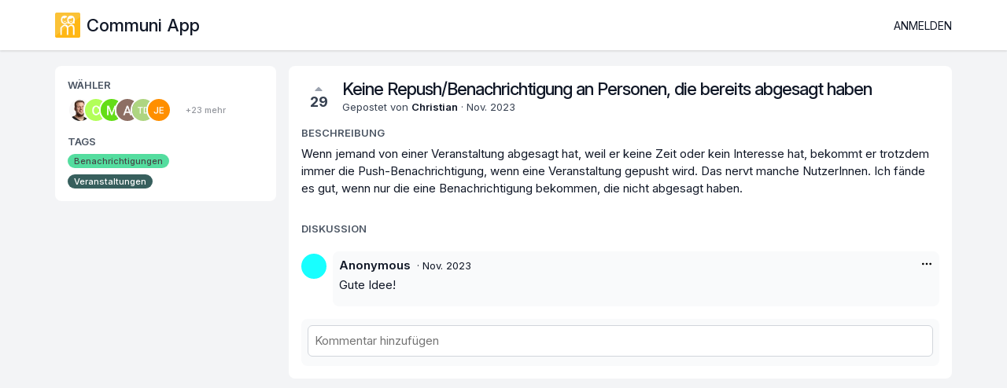

--- FILE ---
content_type: text/html; charset=utf-8
request_url: https://feedback.communiapp.de/posts/336/keine-repush-benachrichtigung-an-personen-die-bereits-abgesagt-haben
body_size: 2727
content:
<!DOCTYPE html>
<html lang="de">
<head>
  <meta charset="utf-8"/>
  <meta name="viewport" content="width=device-width, initial-scale=1">
  <link rel="icon" href="https://feedback.communiapp.de/static/favicon/logos/X8qafKBJZVdot6rmKyXV8Di1MXWyZQVyXwmYcZNIIqW1uR0tLpGNKJZ3NJTpTiEi-appicon-512.png?size=64" sizes="64x64" type="image/png">
  <link rel="icon" href="https://feedback.communiapp.de/static/favicon/logos/X8qafKBJZVdot6rmKyXV8Di1MXWyZQVyXwmYcZNIIqW1uR0tLpGNKJZ3NJTpTiEi-appicon-512.png?size=192" sizes="192x192" type="image/png">
  <link rel="apple-touch-icon" href="https://feedback.communiapp.de/static/favicon/logos/X8qafKBJZVdot6rmKyXV8Di1MXWyZQVyXwmYcZNIIqW1uR0tLpGNKJZ3NJTpTiEi-appicon-512.png?size=180&bg=white" sizes="180x180" type="image/png">
  <link rel="preconnect" href="https://fonts.googleapis.com" />
  <link rel="preconnect" href="https://fonts.gstatic.com" crossorigin />
  <link href="https://fonts.googleapis.com/css2?family=Inter:ital,opsz,wght@0,14..32,100..900;1,14..32,100..900&display=swap" rel="stylesheet" />
  
  
    
      <link rel="stylesheet" href="https://feedback.communiapp.de/assets/css/main.20d1089fd71e94b6ea6b.css" />
    
  
  
  
    
      
      <link rel="preload" href="https://feedback.communiapp.de/assets/js/locale-de-client-json.3afe89dd88af53a860c2.js" as="script" />
    
  
    
      <link rel="preload" href="https://feedback.communiapp.de/assets/css/ShowPost-ShowPost-page.0536cc3cc8232fa237bb.css" as="style" />
      <link rel="preload" href="https://feedback.communiapp.de/assets/js/ShowPost-ShowPost-page.89206c78eeb829486905.js" as="script" />
    
  

  <title>Keine Repush/Benachrichtigung an Personen, die bereits abgesagt haben · Communi App</title>
  <meta name="description" content="Wenn jemand von einer Veranstaltung abgesagt hat, weil er keine Zeit oder kein Interesse hat, bekommt er trotzdem immer die Push-Benachrichtigung, wen" />
  <meta property="og:title" content="Keine Repush/Benachrichtigung an Personen, die bereits abgesagt haben · Communi App" />
  <meta property="og:description" content="Wenn jemand von einer Veranstaltung abgesagt hat, weil er keine Zeit oder kein Interesse hat, bekommt er trotzdem immer die Push-Benachrichtigung, wen" />
  <meta property="og:type" content="website" />
  <meta property="og:url" content="https://feedback.communiapp.de/posts/336/keine-repush-benachrichtigung-an-personen-die-bereits-abgesagt-haben" />
  <meta property="og:image" content="https://feedback.communiapp.de/static/images/logos/X8qafKBJZVdot6rmKyXV8Di1MXWyZQVyXwmYcZNIIqW1uR0tLpGNKJZ3NJTpTiEi-appicon-512.png?size=200">
</head>
<body>
  
<noscript class="container page">
  <div class="mt-8">
    <h2 class="text-display2">Please enable JavaScript</h2>
    <p>This website requires JavaScript, please enable and reload the page.</p>
  </div>
</noscript>


  <div id="root"></div><div id="root-modal"></div><div id="root-toastify"></div>

  <script id="server-data" type="application/json">
     
  {"contextID":"6OjW69yaz9pUJHcEK9Q8TE2yNb9OryyX","description":"Wenn jemand von einer Veranstaltung abgesagt hat, weil er keine Zeit oder kein Interesse hat, bekommt er trotzdem immer die Push-Benachrichtigung, wen","page":"ShowPost/ShowPost.page","props":{"attachments":[],"comments":[{"id":637,"content":"Gute Idee!","createdAt":"2023-11-21T11:07:30.762665Z","user":{"id":170,"name":"","role":"visitor","avatarURL":"https://feedback.communiapp.de/static/avatars/gravatar/170/-","status":"deleted"}}],"post":{"id":336,"number":336,"title":"Keine Repush/Benachrichtigung an Personen, die bereits abgesagt haben","slug":"keine-repush-benachrichtigung-an-personen-die-bereits-abgesagt-haben","description":"Wenn jemand von einer Veranstaltung abgesagt hat, weil er keine Zeit oder kein Interesse hat, bekommt er trotzdem immer die Push-Benachrichtigung, wenn eine Veranstaltung gepusht wird. Das nervt manche NutzerInnen. Ich fände es gut, wenn nur die eine Benachrichtigung bekommen, die nicht abgesagt haben.","createdAt":"2023-11-21T09:48:25.545624Z","user":{"id":21,"name":"Christian","role":"visitor","avatarURL":"https://feedback.communiapp.de/static/avatars/gravatar/21/Christian","status":"active"},"hasVoted":false,"votesCount":29,"commentsCount":1,"status":"open","tags":["veranstaltungen","benachrichtigungen"]},"subscribed":false,"tags":[{"id":13,"name":"Admin-Rechte","slug":"admin-rechte","color":"7EB413","isPublic":true},{"id":10,"name":"Anmeldung","slug":"anmeldung","color":"8DDB83","isPublic":true},{"id":26,"name":"Anpinnen","slug":"anpinnen","color":"E8000A","isPublic":true},{"id":15,"name":"Archivierung","slug":"archivierung","color":"FCBC05","isPublic":true},{"id":28,"name":"Beiträge","slug":"beitrage","color":"24F9DB","isPublic":true},{"id":19,"name":"Benachrichtigungen","slug":"benachrichtigungen","color":"41DA95","isPublic":true},{"id":20,"name":"Bilder","slug":"bilder","color":"BE5D8E","isPublic":true},{"id":33,"name":"Büchertisch","slug":"buchertisch","color":"FBEED0","isPublic":true},{"id":16,"name":"Chat","slug":"chat","color":"22675F","isPublic":true},{"id":27,"name":"Design","slug":"design","color":"4C4EEF","isPublic":true},{"id":21,"name":"Dokumente","slug":"dokumente","color":"BA726C","isPublic":true},{"id":37,"name":"Future","slug":"future","color":"57FD99","isPublic":true},{"id":9,"name":"Gruppen","slug":"gruppen","color":"12FB7B","isPublic":true},{"id":30,"name":"Home/Dashboard","slug":"home-dashboard","color":"2E6E48","isPublic":true},{"id":5,"name":"Kalender","slug":"kalender","color":"6B4D9F","isPublic":true},{"id":23,"name":"Menü","slug":"menu","color":"9DFDCE","isPublic":true},{"id":39,"name":"Spenden","slug":"spenden","color":"796100","isPublic":true},{"id":32,"name":"Umfragen","slug":"umfragen","color":"1F3F77","isPublic":true},{"id":22,"name":"Veranstaltungen","slug":"veranstaltungen","color":"214E4B","isPublic":true}],"votes":[{"user":{"id":4,"name":"Sebastian Ortler","avatarURL":"https://feedback.communiapp.de/static/images/avatars/BiDPJYhC2GoIp0QLaFyy2BFmXrcAlg4C3Hmk9bBIJ0OJqe2dLlDM8KJy7GzdYZ2N-profilfidr.jpg"},"createdAt":"2023-11-21T09:55:14.329962Z"},{"user":{"id":21,"name":"Christian","avatarURL":"https://feedback.communiapp.de/static/avatars/gravatar/21/Christian"},"createdAt":"2023-11-21T10:30:28.944585Z"},{"user":{"id":24,"name":"Marian","avatarURL":"https://feedback.communiapp.de/static/avatars/gravatar/24/Marian"},"createdAt":"2023-11-22T11:46:19.997509Z"},{"user":{"id":165,"name":"Arno","avatarURL":"https://feedback.communiapp.de/static/avatars/gravatar/165/Arno"},"createdAt":"2023-11-24T12:53:10.588966Z"},{"user":{"id":475,"name":"Tim-David","avatarURL":"https://feedback.communiapp.de/static/avatars/gravatar/475/Tim-David"},"createdAt":"2023-11-27T00:24:12.521025Z"},{"user":{"id":477,"name":"Johannes E.","avatarURL":"https://feedback.communiapp.de/static/avatars/letter/477/Johannes%20E."},"createdAt":"2023-11-30T17:47:28.609315Z"}]},"sessionID":"I8QNb5bzDJNburjAEGa4IGeDbQS62C5bOFeSaUtDy9XqCg9r","settings":{"assetsURL":"https://feedback.communiapp.de","baseURL":"https://feedback.communiapp.de","domain":"","environment":"production","googleAnalytics":"","hasLegal":false,"isBillingEnabled":false,"locale":"de","mode":"single","oauth":[]},"tenant":{"id":1,"name":"Communi App","subdomain":"default","invitation":"","welcomeMessage":"**Wir würden gerne erfahren, worüber Du nachdenkst.**\n\nWas können wir verbessern? Hier kannst Du abstimmen, diskutieren und neue Ideen vorschlagen.\n\nFür Probleme mit der App bitte direkt eine mail an support@communiapp.de oder in der App ein Problem melden.\n\n____________________________\n\n \n**Umsetzung von Vorschlägen: So funktioniert es bei uns**\nJedes Quartal setzen wir 1-2 Vorschläge um und orientieren uns dabei an den häufigsten Votes. Du kannst beliebte Themen durch den Filter 'meist gefragt' sehen. Wir kommentieren nicht alle Vorschläge, da wir uns an euren Diskussionen und Vorschlägen orientieren.","cname":"","status":1,"locale":"de","isPrivate":false,"logoBlobKey":"logos/X8qafKBJZVdot6rmKyXV8Di1MXWyZQVyXwmYcZNIIqW1uR0tLpGNKJZ3NJTpTiEi-appicon-512.png","isEmailAuthAllowed":true},"title":"Keine Repush/Benachrichtigung an Personen, die bereits abgesagt haben · Communi App"}

  </script>

  

  
  
    
    <script src="https://feedback.communiapp.de/assets/js/runtime.cc5161f10693b7ea64ff.js" crossorigin="anonymous"></script>
    
    <script src="https://feedback.communiapp.de/assets/js/common.c9545c7b38c9dd2a164c.js" crossorigin="anonymous"></script>
    
    <script src="https://feedback.communiapp.de/assets/js/vendor.1a206b6cb9b8727f7db5.js" crossorigin="anonymous"></script>
    
    <script src="https://feedback.communiapp.de/assets/js/markdown.651cad0bc4034d7999fe.js" crossorigin="anonymous"></script>
    
    <script src="https://feedback.communiapp.de/assets/js/main.eff95fdfeb94d90ed2e7.js" crossorigin="anonymous"></script>
    
  

   
     
    <link rel="stylesheet" href="https://feedback.communiapp.de/static/custom/8eae0fea439fe929f3b74866e1215a3b.css" />
    
  
</body>
</html>


--- FILE ---
content_type: text/css; charset=utf-8
request_url: https://feedback.communiapp.de/assets/css/ShowPost-ShowPost-page.0536cc3cc8232fa237bb.css
body_size: -208
content:
#p-show-post .p-show-post__main-col{background-color:#fff;padding:16px;border-radius:8px;margin-bottom:16px}#p-show-post .p-show-post__action-col>:first-child{background-color:#fff;padding:16px;border-radius:8px}@media only screen and (min-width: 992px){#p-show-post .p-show-post{display:grid;gap:16px;grid-template-columns:1fr 3fr;grid-template-rows:auto;grid-template-areas:"Action Main" "Action Main"}#p-show-post .p-show-post__main-col{grid-area:Main}#p-show-post .p-show-post__action-col{grid-area:Action}}


--- FILE ---
content_type: text/css; charset=utf-8
request_url: https://feedback.communiapp.de/assets/css/main.20d1089fd71e94b6ea6b.css
body_size: 6068
content:
html,body{height:100%;box-sizing:border-box}*,*::before,*::after{box-sizing:inherit}body{margin:0px;padding:0px;overflow-x:hidden;min-width:320px;color:#111827;background-color:#f3f4f6;font-size:15px;font-family:"Inter",ui-sans-serif,system-ui,-apple-system,BlinkMacSystemFont,"Segoe UI","Helvetica Neue",Arial,"Noto Sans",sans-serif,"Apple Color Emoji","Segoe UI Emoji","Segoe UI Symbol","Noto Color Emoji"}code{font-family:ui-monospace,SFMono-Regular,Menlo,Monaco,Consolas,"Liberation Mono","Courier New",monospace}body,h1,h2,h3,h4,h5,input{-webkit-font-smoothing:antialiased;-moz-osx-font-smoothing:grayscale}pre{margin:0}button,input,select,textarea{margin:0;font-family:"Inter",ui-sans-serif,system-ui,-apple-system,BlinkMacSystemFont,"Segoe UI","Helvetica Neue",Arial,"Noto Sans",sans-serif,"Apple Color Emoji","Segoe UI Emoji","Segoe UI Symbol","Noto Color Emoji";font-size:15px}a{color:#111827;text-decoration:none}h1,h2,h3,h4,h5{margin:0;font-weight:400;font-size:15px}img{height:100%}.hidden{display:none}.block{display:block}.relative{position:relative}.absolute{position:absolute}.inline-block{display:inline-block}@media only screen and (max-width: 768px){.sm\:hidden{display:none}}@media only screen and (min-width: 768px){.md\:hidden{display:none}}@media only screen and (min-width: 992px){.lg\:hidden{display:none}.lg\:block{display:block}}@media only screen and (min-width: 1200px){.xl\:hidden{display:none}}.container{position:relative;display:block;max-width:100%}@media only screen and (max-width: 768px){.container{width:100vw;margin-left:auto;margin-right:auto}}@media only screen and (min-width: 768px){.container{width:720px;margin-left:auto;margin-right:auto}}@media only screen and (min-width: 992px){.container{width:960px;margin-left:auto;margin-right:auto}}@media only screen and (min-width: 1200px){.container{width:1140px;margin-left:auto;margin-right:auto}}.flex{display:flex}.flex-y{flex-direction:column}.flex-x{flex-direction:row}.flex-grow{flex-grow:1}.flex-wrap{flex-wrap:wrap}.align-self-start{align-self:start}.flex-items-center{align-items:center}.flex-items-baseline{align-items:baseline}.justify-between{justify-content:space-between}.justify-evenly{justify-content:space-evenly}.justify-center{justify-content:center}.justify-full>*{flex:1 1 0}.flex-x.flex--spacing-0>*+*{margin-left:0px}.flex-y.flex--spacing-0>*+*{margin-top:0px}.flex-x.flex--spacing-1>*+*{margin-left:4px}.flex-y.flex--spacing-1>*+*{margin-top:4px}.flex-x.flex--spacing-2>*+*{margin-left:8px}.flex-y.flex--spacing-2>*+*{margin-top:8px}.flex-x.flex--spacing-4>*+*{margin-left:16px}.flex-y.flex--spacing-4>*+*{margin-top:16px}.flex-x.flex--spacing-6>*+*{margin-left:24px}.flex-y.flex--spacing-6>*+*{margin-top:24px}.flex-x.flex--spacing-8>*+*{margin-left:32px}.flex-y.flex--spacing-8>*+*{margin-top:32px}.flex-x.flex--divide-2>*:first-child{padding-right:8px}.flex-x.flex--divide-2>*+*{padding-right:8px;padding-left:8px;border:0 solid #f3f4f6;border-left-width:1px}.flex-x.flex--divide-2>*:last-child{padding-right:0}.flex-y.flex--divide-2>*:first-child{padding-bottom:8px}.flex-y.flex--divide-2>*+*{padding-top:8px;padding-bottom:8px;border:0 solid #f3f4f6;border-top-width:1px}.flex-y.flex--divide-2>*:last-child{padding-bottom:0}.flex-x.flex--divide-4>*:first-child{padding-right:16px}.flex-x.flex--divide-4>*+*{padding-right:16px;padding-left:16px;border:0 solid #f3f4f6;border-left-width:1px}.flex-x.flex--divide-4>*:last-child{padding-right:0}.flex-y.flex--divide-4>*:first-child{padding-bottom:16px}.flex-y.flex--divide-4>*+*{padding-top:16px;padding-bottom:16px;border:0 solid #f3f4f6;border-top-width:1px}.flex-y.flex--divide-4>*:last-child{padding-bottom:0}.flex-x.flex--divide-6>*:first-child{padding-right:24px}.flex-x.flex--divide-6>*+*{padding-right:24px;padding-left:24px;border:0 solid #f3f4f6;border-left-width:1px}.flex-x.flex--divide-6>*:last-child{padding-right:0}.flex-y.flex--divide-6>*:first-child{padding-bottom:24px}.flex-y.flex--divide-6>*+*{padding-top:24px;padding-bottom:24px;border:0 solid #f3f4f6;border-top-width:1px}.flex-y.flex--divide-6>*:last-child{padding-bottom:0}.shadow-sm{box-shadow:rgba(0,0,0,0) 0px 0px 0px 0px,rgba(0,0,0,0) 0px 0px 0px 0px,rgba(0,0,0,.05) 0px 1px 2px 0px}.shadow{box-shadow:rgba(0,0,0,0) 0px 0px 0px 0px,rgba(0,0,0,0) 0px 0px 0px 0px,rgba(0,0,0,.1) 0px 1px 3px 0px,rgba(0,0,0,.06) 0px 1px 2px 0px}.shadow-lg{box-shadow:rgba(0,0,0,0) 0px 0px 0px 0px,rgba(0,0,0,0) 0px 0px 0px 0px,rgba(0,0,0,.1) 0px 4px 6px -1px,rgba(0,0,0,.06) 0px 2px 4px -1px}.rounded{border-radius:4px}.rounded-md{border-radius:8px}.rounded-full{border-radius:999px}.invisible{visibility:hidden}.bt{border-top:1px solid}.overflow-auto{overflow:auto}.border{border:1px solid rgba(0,0,0,0)}.border-2{border:2px solid rgba(0,0,0,0)}.clickable{cursor:pointer;pointer-events:inherit}.hover:hover{background-color:#f3f4f6}.text-gray-700{color:#374151}.text-gray-600{color:#4b5563}.text-gray-500{color:#6b7280}.bg-gray-200{background-color:#e5e7eb}.hover\:bg-gray-200:hover{background-color:#e5e7eb}.border-gray-200{border-color:#e5e7eb}.bg-gray-100{background-color:#f3f4f6}.hover\:bg-gray-100:hover{background-color:#f3f4f6}.bg-gray-50{background-color:#f9fafb}.text-green-700{color:#15803d}.text-green-600{color:#16a34a}.text-green-500{color:#22c55e}.text-yellow-500{color:#f59e0b}.bg-yellow-100{background-color:#fef3c7}.hover\:bg-blue-200:hover{background-color:#bae6fd}.bg-blue-100{background-color:#e0f2fe}.text-red-700{color:#b91c1c}.text-red-500{color:#ef4444}.bg-primary-light{background-color:var(--primary-color-light, #818cf8)}.text-primary-base{color:var(--primary-color, #4f46e5)}.hover\:text-primary-base:hover{color:var(--primary-color, #4f46e5)}.bg-primary-base{background-color:var(--primary-color, #4f46e5)}.border-primary-base{border-color:var(--primary-color, #4f46e5)}.bg-primary-dark{background-color:var(--primary-color-dark, #3730a3)}.bg-white{background-color:#fff}.grid{display:grid}.grid-cols-1{grid-template-columns:repeat(1, minmax(0, 1fr))}.grid-cols-3{grid-template-columns:repeat(3, minmax(0, 1fr))}.grid-cols-4{grid-template-columns:repeat(4, minmax(0, 1fr))}@media only screen and (min-width: 992px){.lg\:grid-cols-3{grid-template-columns:repeat(3, minmax(0, 1fr))}.lg\:grid-cols-5{grid-template-columns:repeat(5, minmax(0, 1fr))}}.col-span-3{grid-column:span 3/span 3}.gap-2{gap:8px}.gap-4{gap:16px}.h-4{height:16px}.w-min-4{min-width:16px}.w-5{width:20px}.h-5{height:20px}.w-6{width:24px}.h-6{height:24px}.w-8{width:32px}.h-8{height:32px}.h-20{height:80px}.w-max-4xl{max-width:320px}.h-max-5xl{max-height:400px}.w-max-6xl{max-width:480px}.w-max-7xl{max-width:560px}.w-max-10xl{max-width:800px}.w-full{width:100%}p,pre{margin:0 0 14px;line-height:1.5}p:last-child,pre:last-child{margin-bottom:0}.text-display2{font-size:22px;font-weight:500;letter-spacing:-1px}.text-display{font-size:22px;font-weight:600}.text-header{font-size:22px;font-weight:500}.text-title{font-size:18px;font-weight:500}.text-subtitle{font-size:15px;font-weight:500}.text-body{font-size:15px}.text-sm{font-size:14px}.text-category{font-size:13px;font-weight:600;color:#4b5563;text-transform:uppercase}.text-muted{font-size:13px;color:#374151}.text-link{color:#0284c7}.nowrap{white-space:nowrap;overflow:hidden;text-overflow:ellipsis}.text-link:hover{color:#075985;text-decoration:underline}.text-sm{font-size:14px}.text-xs{font-size:13px}.text-2xs{font-size:12px}.hover\:underline:hover{text-decoration:underline}.text-center{text-align:center}.text-medium{font-weight:500}.text-semibold{font-weight:600}.text-bold{font-weight:700}.uppercase{text-transform:uppercase}#root{height:100%;display:flex;flex-direction:column}.page{padding-top:20px;padding-bottom:16px}@media only screen and (max-width: 768px){.page{width:calc(100vw - 20px);margin-left:10px;margin-right:10px}}*:focus{outline:0;box-shadow:#fff 0px 0px 0px 0px,var(--primary-color-light, #818cf8) 0px 0px 0px 1px,rgba(0,0,0,0) 0px 0px 0px 0px !important;border-color:var(--primary-color-light, #818cf8) !important;transition:all .3s ease}.mx-auto{margin-right:auto;margin-left:auto}.mb-0{margin-bottom:0px}.mb-1{margin-bottom:4px}.mt-1{margin-top:4px}.ml-1{margin-left:4px}.my-1{margin-bottom:4px;margin-top:4px}.p-1{padding:4px}.px-1{padding-left:4px;padding-right:4px}.py-1{padding-bottom:4px;padding-top:4px}.mb-2{margin-bottom:8px}.mt-2{margin-top:8px}.p-2{padding:8px}.px-2{padding-left:8px;padding-right:8px}.py-2{padding-bottom:8px;padding-top:8px}.mb-3{margin-bottom:12px}.mt-3{margin-top:12px}.mr-3{margin-right:12px}.px-3{padding-left:12px;padding-right:12px}.mb-4{margin-bottom:16px}.mt-4{margin-top:16px}.ml-4{margin-left:16px}.my-4{margin-bottom:16px;margin-top:16px}.p-4{padding:16px}.pt-4{padding-top:16px}.px-4{padding-left:16px;padding-right:16px}.py-4{padding-bottom:16px;padding-top:16px}.pr-5{padding-right:20px}.mt-6{margin-top:24px}.pb-6{padding-bottom:24px}.pl-6{padding-left:24px}.mb-8{margin-bottom:32px}.mt-8{margin-top:32px}[data-tooltip]{position:relative}[data-tooltip]::before{background-color:#374151;color:#fff;font-size:11px;padding:4px 6px;width:max-content;border-radius:4px;position:absolute;text-align:center;bottom:40px;font-weight:500;left:50%;content:attr(data-tooltip);transform:translate(-50%, 100%) scale(0);transition:.1s}[data-tooltip]:hover:before{display:block;transform:translate(-50%, 100%) scale(1)}
.c-divider{display:table;font-weight:500;margin:16px 0px}.c-divider::before,.c-divider::after{background-image:url([data-uri]);content:"";display:table-cell;position:relative;top:50%;width:50%;background-repeat:no-repeat}.c-divider::before{background-position:right 1em top 50%}.c-divider::after{background-position:left 1em top 50%}
.c-status-label{text-transform:uppercase;font-weight:600;font-size:11px}.c-status-label--open{color:#111827}.c-status-label--planned{color:#6435c9}.c-status-label--started{color:#2185d0}.c-status-label--completed{color:#21ba45}.c-status-label--declined{color:#db2828}.c-status-label--duplicate{color:#d6a100}
.c-tag{display:inline-flex;justify-content:center;align-items:center;font-size:11px;color:#111827;font-weight:500;border-radius:10px;line-height:18px;padding:0 8px;border:0}.c-tag[href]{opacity:.9;transition:opacity .1s}.c-tag[href]:hover{opacity:1}.c-tag svg{height:8px;margin-right:2px}.c-tag--circular{min-height:0;min-width:0;overflow:hidden;border-radius:50%;padding:6px}
.c-button{line-height:1.15;display:inline-flex;align-items:center;cursor:pointer;font-size:15px;border-radius:4px;border:none;padding:8px 16px;font-weight:500;white-space:nowrap}.c-button:active{transform:scale(0.99)}.c-button svg+*,.c-button img+*{margin-left:4px}.c-button--tertiary{color:#111827;background-color:rgba(0,0,0,0)}.c-button--tertiary:hover{text-decoration:underline}.c-button--secondary{color:#111827;background-color:#f9fafb;border:1px solid #d1d5db}.c-button--secondary:hover{background-color:#f3f4f6}.c-button--primary{color:#fff;background-color:var(--primary-color, #4f46e5);border:1px solid var(--primary-color, #4f46e5)}.c-button--primary:hover{background-color:var(--primary-color-dark, #3730a3)}.c-button--danger{color:#dc2626;border:1px solid #d1d5db;background-color:#fff}.c-button--danger:hover{color:#fff;border:1px solid #dc2626;background-color:#dc2626}.c-button--small{padding:6px 10px;font-size:11px}.c-button--small svg,.c-button--small img{height:12px}.c-button--default{padding:8px 12px;font-size:14px}.c-button--default svg,.c-button--default img{height:16px}.c-button--large{padding:10px 14px;font-size:18px}.c-button--large svg,.c-button--large img{height:20px}.c-button--loading{position:relative;cursor:default;color:rgba(0,0,0,0);opacity:1;pointer-events:auto;transition:all 0s linear,opacity .1s ease}.c-button--loading:before{position:absolute;content:"";top:50%;left:50%;margin:-0.64285714em 0 0 -0.64285714em;width:1.28571429em;height:1.28571429em;border-radius:500rem;border:.2em solid #6b7280}.c-button--loading:after{position:absolute;content:"";top:50%;left:50%;margin:-0.64285714em 0 0 -0.64285714em;width:1.28571429em;height:1.28571429em;animation:button-spin .6s linear;animation-iteration-count:infinite;border-radius:500rem;border-color:#fff rgba(0,0,0,0) rgba(0,0,0,0);border-style:solid;border-width:.2em;box-shadow:0 0 0 1px rgba(0,0,0,0)}.c-button--disabled{cursor:not-allowed;opacity:.45 !important;background-image:none !important;pointer-events:none !important}@keyframes button-spin{from{transform:rotate(0deg)}to{transform:rotate(360deg)}}
.c-form-field{margin-bottom:28px}.c-form-field>label{display:block;font-size:15px;margin-bottom:4px;font-weight:500}.c-form-field:last-child{margin-bottom:0}
.c-form-error{color:#dc2626;font-size:14px}.c-form-error ul{list-style:none;padding-left:4px;margin:0}
.c-input{line-height:22px;background-color:#fff;width:100%;padding:8px;border:1px solid #d1d5db;border-radius:6px;-webkit-appearance:none;appearance:none}.c-input:disabled{cursor:not-allowed;opacity:.45 !important;background-image:none !important;pointer-events:none !important}.c-input+svg,.c-input+img{position:absolute;width:36px;padding:8px;margin:0;right:0}.c-input__suffix{display:flex;align-items:center;background-color:#e5e7eb;padding:8px;border-top-right-radius:6px;border-bottom-right-radius:6px}.c-input--icon{padding-right:32px}.c-input--error{border-color:#dc2626}.c-input--suffixed{border-top-right-radius:0;border-bottom-right-radius:0}.c-input--suffixed~*{border-top-left-radius:0;border-bottom-left-radius:0}.c-input--suffixed~*:not(:last-child){border-top-right-radius:0;border-bottom-right-radius:0}
.c-image-upload input[type=file]{display:none}.c-image-upload .preview{position:relative;display:inline-block}.c-image-upload .preview img{padding:5px;min-width:50px;min-height:50px;border:1px solid #d1d5db;cursor:pointer}.c-image-upload .preview .c-button{position:absolute;top:4px;right:4px;border-radius:50%;padding:4px 6px}
.c-multi-image-uploader .c-multi-image-uploader-instances{display:flex;flex-wrap:wrap}.c-multi-image-uploader .c-multi-image-uploader-instances .c-image-upload{margin-right:10px}
.c-textarea{background-color:#fff;width:100%;line-height:22px;padding:8px;resize:none;border:1px solid #d1d5db;border-radius:6px;-webkit-appearance:none;appearance:none}.c-textarea:disabled{cursor:not-allowed;opacity:.45 !important;background-image:none !important;pointer-events:none !important}.c-textarea--error{border-color:#dc2626}
.c-radiobutton input{margin:0px;appearance:none;border:1px solid #d1d5db;height:16px;width:16px;color:var(--primary-color, #4f46e5);border-radius:999px;-webkit-appearance:none;appearance:none}.c-radiobutton input:checked{background-image:url("data:image/svg+xml,%3csvg viewBox=%270 0 16 16%27 fill=%27white%27 xmlns=%27http://www.w3.org/2000/svg%27%3e%3ccircle cx=%278%27 cy=%278%27 r=%273%27/%3e%3c/svg%3e")}.c-radiobutton input:checked{border-color:rgba(0,0,0,0);background-color:currentColor;background-size:100% 100%;background-position:center;background-repeat:no-repeat}
.c-select{background-color:#fff;width:100%;line-height:22px;padding:8px;border:1px solid #d1d5db;border-radius:6px;appearance:none;background-image:url("data:image/svg+xml,%3csvg xmlns=%27http://www.w3.org/2000/svg%27 fill=%27none%27 viewBox=%270 0 20 20%27%3e%3cpath stroke=%27%236b7280%27 stroke-linecap=%27round%27 stroke-linejoin=%27round%27 stroke-width=%271.5%27 d=%27M6 8l4 4 4-4%27/%3e%3c/svg%3e");background-position:right .5rem center;background-repeat:no-repeat;background-size:1.5em 1.5em;-webkit-appearance:none;appearance:none}.c-select:disabled{cursor:not-allowed;opacity:.45 !important;background-image:none !important;pointer-events:none !important}.c-select--error{border-color:#dc2626}
.c-checkbox input{margin:0px;appearance:none;border:1px solid #d1d5db;height:16px;width:16px;color:var(--primary-color, #4f46e5);-webkit-appearance:none;appearance:none}.c-checkbox input:checked{background-image:url("data:image/svg+xml,%3csvg viewBox=%270 0 16 16%27 fill=%27white%27 xmlns=%27http://www.w3.org/2000/svg%27%3e%3cpath d=%27M12.207 4.793a1 1 0 010 1.414l-5 5a1 1 0 01-1.414 0l-2-2a1 1 0 011.414-1.414L6.5 9.086l4.293-4.293a1 1 0 011.414 0z%27/%3e%3c/svg%3e")}.c-checkbox input:checked{border-color:rgba(0,0,0,0);background-color:currentColor;background-size:100% 100%;background-position:center;background-repeat:no-repeat}
.c-image-viewer{display:inline-block;cursor:pointer;margin-top:10px}.c-image-viewer img{vertical-align:top}.c-image-viewer+.c-image-viewer{margin-left:10px}.c-image-viewer-modal img{max-width:90vw;max-height:80vh}
.c-markdown{overflow-wrap:break-word;word-break:break-word}.c-markdown h1{font-size:26px}.c-markdown h2{font-size:22px}.c-markdown h3{font-size:18px}.c-markdown ul{padding-left:32px;margin:0 0 12px}.c-markdown ul:first-child{margin-top:0}.c-markdown ul:last-child{margin-bottom:0}.c-markdown img{max-width:100%}.c-markdown pre{overflow-x:scroll;padding:16px;line-height:1.45;background-color:#f3f4f6;border-radius:4px}.c-markdown pre code{display:inline;max-width:auto;padding:0;margin:0;overflow:visible;line-height:inherit;word-wrap:normal;background-color:rgba(0,0,0,0);border:0}.c-markdown code{padding:.2em;font-size:85%;margin:0;background-color:#f3f4f6;border-radius:4px}
.c-dev-banner{position:fixed;top:8px;left:8px;padding:8px;font-size:15px;color:#b91c1c;border:2px solid #b91c1c;background-color:#fef2f2;opacity:.7}
.c-avatar{border-radius:50%;vertical-align:middle;display:inline-block}
.c-avatar-stack>*{border:2px solid #fff}.c-avatar-stack>*+*{margin-left:-12px}
.c-message{padding:16px;margin-bottom:8px}.c-message--icon{border-left-width:2px;border-left-style:solid}.c-message--success{color:#166534;border-color:#166534;background-color:#f0fdf4}.c-message--warning{color:#92400e;border-color:#92400e;background-color:#fffbeb}.c-message--error{color:#991b1b;border-color:#991b1b;background-color:#fef2f2}
.c-hint{position:relative;padding:16px;margin-bottom:8px;color:#075985;border-left:2px solid #075985;background-color:#f0f9ff;text-align:left}.c-hint span{flex:1}.c-hint__close{cursor:pointer}
.c-signin-control__oauth{display:grid;grid-template-columns:1fr 1fr 1fr;gap:8px}
.c-modal-dimmer{position:fixed;top:0;left:0;width:100%;height:100%;text-align:center;vertical-align:middle;padding:1em;z-index:100;display:flex;justify-content:center;align-items:flex-start;overflow-y:auto;animation:dimmerFadeIn .5s;background-color:rgba(31,41,55,.7)}@media only screen and (max-height: 483px){.c-modal-dimmer{overflow-y:scroll;display:block}}@keyframes dimmerFadeIn{from{background-color:rgba(31,41,55,.1)}to{background-color:rgba(31,41,55,.7)}}@keyframes windowfadeIn{from{transform:scale(0.7);opacity:0}to{transform:scale(1);opacity:1}}.c-modal-scroller{min-height:calc(100vh - 2em);display:flex;align-items:center}.c-modal-window{z-index:101;text-align:left;background:#fff;border:none;border-radius:3px;animation:windowfadeIn .5s}.c-modal-window--small{width:100%}@media only screen and (min-width: 768px){.c-modal-window--small{width:500px}}.c-modal-window--large{width:100%}@media only screen and (min-width: 768px){.c-modal-window--large{width:750px}}.c-modal-window--center{text-align:center}.c-modal-window .c-modal-header{font-size:18px;font-weight:600;padding:15px 20px;border-bottom:1px solid #e5e7eb}.c-modal-window .c-modal-content{padding:15px 20px}.c-modal-window .c-modal-footer{background:#f3f4f6;padding:10px;border-bottom-right-radius:3px;border-bottom-left-radius:3px;border-top:1px solid #d1d5db}.c-modal-window .c-modal-footer--right{text-align:right}.c-modal-window .c-modal-footer--center{text-align:center}.c-modal-window .c-modal-footer--left{text-align:left}
.c-username{color:#111827;font-weight:600;display:inline-flex;align-items:center}.c-username--email{margin-left:10px;color:#4b5563;font-size:13px;font-weight:400}.c-username--staff{color:var(--primary-color, #4f46e5);border-color:var(--primary-color, #4f46e5)}.c-username--staff div svg{height:14px;vertical-align:text-bottom;margin-left:2px;align-items:flex-end}
.c-loader__spinner{display:block;position:relative;text-align:center;z-index:1000;width:30px;height:30px;margin:10px auto}.c-loader__spinner:before{position:absolute;content:"";top:0;left:50%;width:100%;height:100%;border-radius:500rem;border:.2em solid #d1d5db}.c-loader__spinner:after{position:absolute;content:"";top:0;left:50%;width:100%;height:100%;animation:loader .6s linear;animation-iteration-count:infinite;border-radius:500rem;border-color:#374151 rgba(0,0,0,0) rgba(0,0,0,0);border-style:solid;border-width:.2em;box-shadow:0 0 0 1px rgba(0,0,0,0)}.c-loader__spinner:before,.c-loader__spinner:after{width:30px;height:30px;margin:0 0 0 -15px}.c-loader__text{display:block;text-align:center;font-size:13px;color:#374151}@keyframes loader{from{transform:rotate(0deg)}to{transform:rotate(360deg)}}
.c-toggle{padding:0;position:relative;display:inline-flex;height:16px;width:32px;border:2px solid rgba(0,0,0,0);background-color:#e5e7eb;border-radius:50px;cursor:pointer;transition-duration:.2s;transition-timing-function:cubic-bezier(0.4, 0, 0.2, 1);transition-property:background-color,transform}.c-toggle span{pointer-events:none;height:12px;width:12px;display:inline-block;border-radius:50px;background-color:#fff;transform:matrix(1, 0, 0, 1, 0, 0);transition-duration:.2s;transition-timing-function:cubic-bezier(0.4, 0, 0.2, 1);transition-property:background-color,transform}.c-toggle--disabled{cursor:not-allowed;opacity:.45 !important;background-image:none !important;pointer-events:none !important}.c-toggle--enabled{background-color:#16a34a}.c-toggle--enabled span{transform:matrix(1, 0, 0, 1, 16, 0)}
.c-powered{text-align:center}.c-powered a{color:#0369a1;font-size:12px}.c-powered a:hover{color:#111827}
.c-dropdown{display:inline-block;position:relative;font-size:14px}.c-dropdown__handle{text-align:left;background-color:rgba(0,0,0,0);border:none;padding:0;cursor:pointer}.c-dropdown__list{margin-top:8px;position:absolute;overflow:auto;width:max-content;min-width:160px;max-width:240px;padding:4px 0;background-color:#fff;border-radius:6px;border:1px solid #d1d5db;z-index:10}.c-dropdown__list--left{right:0}.c-dropdown__list--wide{max-width:720px}@media only screen and (max-width: 768px){.c-dropdown__list--fullscreen-small{position:fixed;left:0;width:100vw}}.c-dropdown__listitem{display:block;padding:8px}.c-dropdown__listitem:hover{cursor:pointer;background-color:#f3f4f6}.c-dropdown__divider{margin:4px;background-color:#e5e7eb;height:1px;border:none}
.c-vote-counter__button{font-size:18px;border:none;width:44px;font-weight:700;cursor:pointer;background-color:rgba(0,0,0,0);text-align:center;margin:0 auto;padding:0 0;color:#374151;display:flex;flex-direction:column;align-items:center}.c-vote-counter__button svg{color:#9ca3af;margin-bottom:-2px}.c-vote-counter__button--voted,.c-vote-counter__button:hover{color:var(--primary-color, #4f46e5)}.c-vote-counter__button--voted svg,.c-vote-counter__button:hover svg{color:var(--primary-color, #4f46e5)}.c-vote-counter__button--disabled{cursor:not-allowed;opacity:.45 !important;background-image:none !important;pointer-events:none !important}
.c-notification-indicator{position:relative}.c-notification-indicator .c-notification-indicator-unread-counter{position:absolute;top:2px;right:2px;background-color:#ef4444;height:8px;width:8px;border-radius:100%}.c-notifications-container{max-height:80vh;overflow-y:auto}@media only screen and (min-width: 992px){.c-notifications-container{min-width:400px}}
.c-reactions-add-reaction svg{position:relative;top:1px;left:0}.c-reactions-emojis{top:-30px}.c-reactions button{background-color:"pink"}


--- FILE ---
content_type: text/css
request_url: https://feedback.communiapp.de/static/custom/8eae0fea439fe929f3b74866e1215a3b.css
body_size: -218
content:
.c-powered {
display: none;
}

--- FILE ---
content_type: text/javascript; charset=utf-8
request_url: https://feedback.communiapp.de/assets/js/locale-de-client-json.3afe89dd88af53a860c2.js
body_size: 3664
content:
(self.webpackChunkfider=self.webpackChunkfider||[]).push([[764],{2015:e=>{e.exports={messages:{"action.cancel":"Abbrechen","action.change":"ändern","action.close":"Schließen","action.confirm":"Bestätigen","action.copylink":"Copy link","action.delete":"Löschen","action.edit":"Bearbeiten","action.markallasread":"Alle als gelesen markieren","action.ok":"OK","action.respond":"Antworten","action.save":"Sichern","action.signin":"Anmelden","action.submit":"Absenden","enum.poststatus.completed":"Erledigt","enum.poststatus.declined":"Abgelehnt","enum.poststatus.deleted":"Gelöscht","enum.poststatus.duplicate":"Duplikat","enum.poststatus.open":"Offen","enum.poststatus.planned":"Geplant","enum.poststatus.started":"Gestartet","error.expired.text":"Der Link, dem du gefolgt bist, ist abgelaufen.","error.expired.title":"Abgelaufen","error.forbidden.text":"Du bist nicht berechtigt diese Seite anzuschauen.","error.forbidden.title":"Verboten","error.internalerror.text":"Ein Fehler ist aufgetreten und wir arbeiten daran, das Problem zu beheben! Wir werden in Kürze wieder online sein.","error.internalerror.title":"Oh! Nun, das kam unerwartet…","error.pagenotfound.text":"Vielleicht war der Link fehlerhaft oder die Seite existiert nicht mehr.","error.pagenotfound.title":"Die Seite wurde nicht gefunden","error.unauthorized.text":"Du bist nicht berechtigt, diese Seite anzuschauen.","error.unauthorized.title":"Nicht berechtigt","home.form.defaultinvitation":"Gib hier Deinen Vorschlag ein...","home.form.defaultwelcomemessage":"Wir würden gerne erfahren, worüber Du nachdenkst.\n\nWas können wir verbessern? Hier kannst Du abstimmen, diskutieren und neue Ideen vorschlagen.","home.lonely.suggestion":"Es wird empfohlen, dass Sie <0>mindestens 3</0> Vorschläge hier erstellen, bevor Sie diese Seite teilen. Der ursprüngliche Inhalt ist wichtig, um Ihr Publikum zu engagieren.","home.lonely.text":"Es wurden noch keine Beiträge erstellt.","home.postfilter.label.view":"Anzeigen","home.postfilter.option.mostdiscussed":"Am häufigsten diskutiert","home.postfilter.option.mostwanted":"Meist gefragt","home.postfilter.option.myvotes":"Meine Stimmen","home.postfilter.option.recent":"Neueste","home.postfilter.option.trending":"Beliebt","home.postinput.description.placeholder":"Beschreibe deinen Vorschlag (optional)","home.postscontainer.label.noresults":"Keine Ergebnisse entsprechen deiner Suche, versuchen etwas anderes.","home.postscontainer.label.viewmore":"Weitere Beiträge anschauen","home.postscontainer.query.placeholder":"Suche","home.similar.subtitle":"Erwägen stattdessen die Abstimmung eines bestehenden Beitrages.","home.similar.title":"Ähnliche Beiträge","home.tagsfilter.label.with":"mit","home.tagsfilter.selected.none":"Jegliche Tags","label.actions":"Aktionen","label.avatar":"Profilbild","label.custom":"Benutzerdefiniert","label.description":"Beschreibung","label.discussion":"Diskussion","label.email":"E-Mail","label.gravatar":"Gravatar","label.letter":"Buchstabe","label.moderation":"Moderieren","label.name":"Name","label.none":"Keine","label.notifications":"Benachrichtigungen","label.or":"ODER","label.subscribe":"Abonnieren","label.tags":"Tags","label.unread":"Ungelesen","label.unsubscribe":"Abbestellen","label.voters":"Wähler","legal.agreement":"Ich habe die <0/> und <1/> gelesen und akzeptiere sie.","legal.notice":"Wenn Du dich registrierst, stimmst Du unseren <0/> und <1/> zu.","legal.privacypolicy":"Datenschutzerklärung","legal.termsofservice":"Nutzungsbedingungen","menu.administration":"Administration","menu.mysettings":"Meine Einstellungen","menu.signout":"Abmelden","menu.sitesettings":"Seiteneinstellungen","modal.changeemail.header":"Bestätige deine neue E-Mail-Adresse","modal.changeemail.text":["Wir haben soeben einen Bestätigungslink an <0>",["0"],"</0> gesendet. <1/> Klicken Sie auf den Link, um Ihre E-Mail zu aktualisieren."],"modal.completeprofile.header":"Vervollständige Dein Profil","modal.completeprofile.name.placeholder":"Name","modal.completeprofile.text":"Da dies dein erster Login ist, gebe bitte einen Namen an.","modal.deleteaccount.header":"Account löschen","modal.deleteaccount.text":"<0>Wenn Sie Ihr Konto löschen, werden wir all Ihre persönlichen Daten für immer löschen. Der von Ihnen veröffentlichte Inhalt bleibt erhalten, wird aber anonymisiert.</0><1>Dieser Prozess ist irreversibel. <2>Sind Sie sicher? </2></1>","modal.deletecomment.header":"Kommentar löschen","modal.deletecomment.text":"Dieser Prozess ist unumkehrbar. <0>Bist du dir sicher?</0>","modal.notifications.nonew":"No new notifications","modal.notifications.previous":"Previous notifications","modal.notifications.unread":"Unread notifications","modal.showvotes.message.zeromatches":["Keine Benutzer gefunden, die <0>",["0"],"</0> entsprechen."],"modal.showvotes.query.placeholder":"Suche nach Benutzern nach Namen...","modal.signin.header":"Melde dich an, um teilzunehmen und abzustimmen","mynotifications.label.readrecently":"Lesen Sie, was in den letzten 30 Tagen geschrieben wurde.","mynotifications.message.nounread":"Keine ungelesenen Benachrichtigungen.","mynotifications.page.subtitle":"Bleibe immer auf dem Laufenden","mynotifications.page.title":"Benachrichtigungen","mysettings.apikey.documentation":"Um zu erfahren, wie man die API benutzt, lese die <0>offizielle Dokumentation</0>.","mysettings.apikey.generate":"API-Schlüssel erneuern","mysettings.apikey.newkey":["Dein neuer API-Schlüssel ist: <0>",["0"],"</0>"],"mysettings.apikey.newkeynotice":"Speichern Sie es sicher auf Ihren Servern und speichern Sie es nie auf der Client-Seite Ihrer App.","mysettings.apikey.notice":"Der API Key wird nur angezeigt, wenn er generiert wird. Wenn dein Schlüssel verloren geht oder kompromittiert wurde, solltest du einen neuen generieren und dir diesen abspeichern.","mysettings.apikey.title":"API Schlüssel","mysettings.dangerzone.delete":"Mein Konto löschen","mysettings.dangerzone.notice":"Dieser Prozess ist unumkehrbar. Bitte sei Dir sicher.","mysettings.dangerzone.text":"Wenn Sie Ihr Konto löschen, werden wir all Ihre persönlichen Daten für immer löschen. Der von Ihnen veröffentlichte Inhalt bleibt erhalten, wird aber anonymisiert.","mysettings.dangerzone.title":"Account löschen","mysettings.message.avatar.custom":"Wir akzeptieren JPG, GIF und PNG Bilder, die kleiner als 100 KB und mit einem Seitenverhältnis von 1:1 mit minimalen Abmessungen von 50x50 Pixel sind.","mysettings.message.avatar.gravatar":"Ein <0>Gravatar</0> wird basierend auf Ihrer E-Mail verwendet. Wenn Sie keinen Gravatar haben, wird ein Buchstaben-Avatar basierend auf Ihren Initialen für Sie generiert.","mysettings.message.avatar.letter":"Ein Buchstaben-Avatar, basierend auf deinen Initialen, wird für dich erzeugt.","mysettings.message.noemail":"Dein Konto hat keine E-Mail-Adresse.","mysettings.message.privateemail":"Ihre E-Mail ist privat und wird nie öffentlich angezeigt.","mysettings.notification.channelemail":"E-Mail","mysettings.notification.channelweb":"Web","mysettings.notification.event.discussion":"Diskussion","mysettings.notification.event.discussion.staff":"kommentare zu allen Beiträgen, es sei denn, sie werden individuell deabonniert","mysettings.notification.event.discussion.visitors":"Kommentare zu Beiträgen, die Sie abonniert haben","mysettings.notification.event.newpost":"Neuer Beitrag","mysettings.notification.event.newpost.staff":"neue Beiträge auf dieser Seite","mysettings.notification.event.newpost.visitors":"neue Beiträge auf dieser Seite","mysettings.notification.event.statuschanged":"Status geändert","mysettings.notification.event.statuschanged.staff":"Status bei allen Beiträgen ändern, es sei denn, sie wurden einzeln abgemeldet","mysettings.notification.event.statuschanged.visitors":"Status Änderungen bei Beiträgen, die Sie abonniert haben","mysettings.notification.message.emailonly":["Du wirst <0>E-Mail</0> Benachrichtigungen über ",["about"]," erhalten."],"mysettings.notification.message.none":"Sie werden <0>KEINE</0> Benachrichtigungen über dieses Ereignis erhalten.","mysettings.notification.message.webandemail":["Du wirst <0>Web</0> und <0>E-Mail</0> Benachrichtigungen über ",["about"]," erhalten."],"mysettings.notification.message.webonly":["Du wirst <0>web</0> Benachrichtigungen über ",["about"]," erhalten."],"mysettings.notification.title":"Folgendes Panel verwenden, um zu wählen, für welche Ereignisse Sie Benachrichtigungen erhalten möchten","mysettings.page.subtitle":"Profileinstellungen verwalten","mysettings.page.title":"Einstellungen","page.backhome":["Zurück zur <0>",["0"],"</0> Homepage."],"page.notinvited.text":"Wir konnten kein Account für deine E-Mail-Adresse finden.","page.notinvited.title":"Nicht eingeladen","page.pendingactivation.text":"Wir haben Ihnen eine Bestätigungs-E-Mail mit einem Link zur Aktivierung Ihrer Website geschickt.","page.pendingactivation.text2":"Bitte überprüfe deinen Posteingang, um ihn zu aktivieren.","page.pendingactivation.title":"Dein Account ist nicht aktiviert","showpost.comment.copylink.error":"Failed to copy comment link, please copy page URL","showpost.comment.copylink.success":"Comment link copied to clipboard","showpost.comment.unknownhighlighted":["Invalid comment ID #",["id"]],"showpost.commentinput.placeholder":"Kommentar hinzufügen","showpost.discussionpanel.emptymessage":"Niemand hat bisher kommentiert.","showpost.label.author":"Gepostet von <0/> · <1/>","showpost.message.nodescription":"Keine Beschreibung angegeben.","showpost.moderationpanel.text.help":"Diese Aktion <0>kann nicht</0> rückgängig gemacht werden.","showpost.moderationpanel.text.placeholder":"Warum löschst du diesen Beitrag? (optional)","showpost.notificationspanel.message.subscribed":"Sie erhalten Benachrichtigungen über Aktivitäten auf diesem Beitrag.","showpost.notificationspanel.message.unsubscribed":"Sie erhalten keine Benachrichtigungen über diesen Beitrag.","showpost.postsearch.numofvotes":[["0"]," Stimmen"],"showpost.postsearch.query.placeholder":"Originalbeitrag suchen...","showpost.responseform.message.mergedvotes":"Stimmen aus diesem Beitrag werden mit den Stimmen vom ursprünglichen Beitrag zusammengeführt.","showpost.responseform.text.placeholder":"Was passiert in diesem Beitrag? Lassen Sie Ihre Benutzer wissen, was Ihre Pläne sind...","showpost.votespanel.more":["+",["extraVotesCount"]," mehr"],"showpost.votespanel.seedetails":"siehe Details","signin.message.email":"Gebe Deine E-Mail-Adresse ein, um Dich anzumelden","signin.message.emaildisabled":"Die E-Mail-Authentifizierung wurde von einem Administrator deaktiviert. Wenn Sie ein Administrator-Konto haben und diese Einschränkung umgehen müssen, klicken Sie bitte <0>hier</0>.","signin.message.emailsent":["Wir haben soeben einen Bestätigungslink an <0>",["email"],"</0> gesendet. Klicken Sie auf den Link und Sie werden angemeldet."],"signin.message.locked.text":"Um diese Seite wieder zu aktivieren, melde Dich mit einem Administrator-Konto an und aktualisiere die erforderlichen Einstellungen.","signin.message.locked.title":["<0>",["0"],"</0> ist derzeit gesperrt."],"signin.message.onlyadmins":"Derzeit darf sich nur mit einem Administratorkonto anmelden","signin.message.private.text":"Wenn Sie ein Konto oder eine Einladung haben, können Sie folgende Optionen nutzen, um sich anzumelden.","signin.message.private.title":["<0>",["0"],"</0> ist ein privater Raum, du musst dich anmelden, um teilnehmen und abstimmen zu können."],"{count, plural, one {# tag} other {# tags}}":[["count","plural",{one:["#"," Tag"],other:["#"," Tags"]}]]}}}}]);
//# sourceMappingURL=locale-de-client-json.3afe89dd88af53a860c2.js.map

--- FILE ---
content_type: text/javascript; charset=utf-8
request_url: https://feedback.communiapp.de/assets/js/runtime.cc5161f10693b7ea64ff.js
body_size: 3039
content:
(()=>{"use strict";var e,a,t,n,r,i,o,d={},c={};function s(e){var a=c[e];if(void 0!==a)return a.exports;var t=c[e]={exports:{}};return d[e].call(t.exports,t,t.exports,s),t.exports}s.m=d,e=[],s.O=(a,t,n,r)=>{if(!t){var i=1/0;for(l=0;l<e.length;l++){t=e[l][0],n=e[l][1],r=e[l][2];for(var o=!0,d=0;d<t.length;d++)(!1&r||i>=r)&&Object.keys(s.O).every((e=>s.O[e](t[d])))?t.splice(d--,1):(o=!1,r<i&&(i=r));if(o){e.splice(l--,1);var c=n();void 0!==c&&(a=c)}}return a}r=r||0;for(var l=e.length;l>0&&e[l-1][2]>r;l--)e[l]=e[l-1];e[l]=[t,n,r]},s.n=e=>{var a=e&&e.__esModule?()=>e.default:()=>e;return s.d(a,{a}),a},t=Object.getPrototypeOf?e=>Object.getPrototypeOf(e):e=>e.__proto__,s.t=function(e,n){if(1&n&&(e=this(e)),8&n)return e;if("object"==typeof e&&e){if(4&n&&e.__esModule)return e;if(16&n&&"function"==typeof e.then)return e}var r=Object.create(null);s.r(r);var i={};a=a||[null,t({}),t([]),t(t)];for(var o=2&n&&e;"object"==typeof o&&!~a.indexOf(o);o=t(o))Object.getOwnPropertyNames(o).forEach((a=>i[a]=()=>e[a]));return i.default=()=>e,s.d(r,i),r},s.d=(e,a)=>{for(var t in a)s.o(a,t)&&!s.o(e,t)&&Object.defineProperty(e,t,{enumerable:!0,get:a[t]})},s.f={},s.e=e=>Promise.all(Object.keys(s.f).reduce(((a,t)=>(s.f[t](e,a),a)),[])),s.u=e=>"js/"+{24:"SignIn-SignIn-page",64:"Administration-pages-ManageWebhooks-page",75:"locale-tr-client-json",119:"Administration-pages-ManageTags-page",130:"Administration-pages-PrivacySettings-page",170:"Legal-Legal-page",184:"locale-en-client-json",189:"Administration-pages-ManageMembers-page",207:"Error-Error403-page",210:"Home-Home-page",301:"locale-pl-client-json",314:"ShowPost-ShowPost-page",321:"Error-Error500-page",322:"DesignSystem-DesignSystem-page",357:"locale-sv-SE-client-json",392:"locale-pt-BR-client-json",419:"Administration-pages-Export-page",451:"locale-nl-client-json",470:"Administration-pages-GeneralSettings-page",482:"MySettings-MySettings-page",528:"locale-ar-client-json",554:"locale-ru-client-json",575:"SignUp-PendingActivation-page",598:"locale-el-client-json",605:"Administration-pages-ManageBilling-page",619:"locale-sk-client-json",620:"SignUp-SignUp-page",630:"OAuthEcho-OAuthEcho-page",637:"locale-zh-CN-client-json",654:"Administration-pages-AdvancedSettings-page",656:"Error-NotInvited-page",710:"MyNotifications-MyNotifications-page",753:"Error-Error401-page",754:"locale-it-client-json",764:"locale-de-client-json",804:"SignIn-CompleteSignInProfile-page",822:"toastify",875:"Error-Error410-page",881:"locale-fr-client-json",914:"Administration-pages-ManageAuthentication-page",943:"Administration-pages-Invitations-page",976:"locale-es-ES-client-json",987:"Error-Maintenance-page",998:"Error-Error404-page"}[e]+"."+{24:"ed0c0fd9fe899ad5d486",64:"8c7bafa2d16ca4ab0f67",75:"62e0cd1ba6653c9507eb",119:"2b5f4af40844842c11aa",130:"0c4ebac4643c9f0e9ccf",170:"01983fb39b06bf5678be",184:"929c3e0b48e276122790",189:"848c2d2e691d80f50c32",207:"f0e77b71a93c28921583",210:"771c7c37b84bbcc5b3f7",301:"0fb1e28aecc366b73cf3",314:"89206c78eeb829486905",321:"b8a72d5256a27cc0824c",322:"5d918132fc17679c1227",357:"e1ca47a286229df68c58",392:"95740fbf9ebdeb83163a",419:"1f74134852bf2e56cdf6",451:"ad4a91a70bc83b0a458e",470:"74876c2a76a4c74e6571",482:"1cd21e2cb531afa8cfcb",528:"4db0f722199d97b5c473",554:"f407581d0109966605a5",575:"b8cd15d24e9c7121619c",598:"9100ab2fb2a508c51219",605:"79094a344943c7ef6a59",619:"7f3d74c51031290c929e",620:"fe9253b4bb531fd8292c",630:"2303b030b982c43c7f25",637:"0a7573365f5ce3cc1c77",654:"d140bebbf693a59fda1b",656:"7a01dfed58fa87f75a57",710:"8454b87510045147c93c",753:"09f35bf11eb50c8a9ee8",754:"1befc12f674efde11fb1",764:"3afe89dd88af53a860c2",804:"fc7a4417d6558e4954cb",822:"13f7b8bac396121cf0c7",875:"34d677241db54982a936",881:"210c3c1de14431010bda",914:"1b4af90dab4f595060b5",943:"a43cca7bfe326d7df6bf",976:"975e28fcc5491d54a6bd",987:"ae01bcecdec9f174f320",998:"cdd304bd0d200e0e0acb"}[e]+".js",s.miniCssF=e=>"css/"+{64:"Administration-pages-ManageWebhooks-page",119:"Administration-pages-ManageTags-page",130:"Administration-pages-PrivacySettings-page",170:"Legal-Legal-page",189:"Administration-pages-ManageMembers-page",210:"Home-Home-page",314:"ShowPost-ShowPost-page",322:"DesignSystem-DesignSystem-page",419:"Administration-pages-Export-page",470:"Administration-pages-GeneralSettings-page",605:"Administration-pages-ManageBilling-page",654:"Administration-pages-AdvancedSettings-page",804:"SignIn-CompleteSignInProfile-page",822:"toastify",914:"Administration-pages-ManageAuthentication-page",943:"Administration-pages-Invitations-page"}[e]+"."+{64:"6dde446cf26942bf7ad0",119:"773779a5bb44a9fb5da0",130:"773779a5bb44a9fb5da0",170:"8a999955c53d40788c6d",189:"773779a5bb44a9fb5da0",210:"0ce32fe4aad9a4a435d1",314:"0536cc3cc8232fa237bb",322:"ff9d3c934f861b8ef9f9",419:"773779a5bb44a9fb5da0",470:"773779a5bb44a9fb5da0",605:"773779a5bb44a9fb5da0",654:"773779a5bb44a9fb5da0",804:"412c032b763c055e6b64",822:"128ff7411d5e2d9ec487",914:"773779a5bb44a9fb5da0",943:"773779a5bb44a9fb5da0"}[e]+".css",s.g=function(){if("object"==typeof globalThis)return globalThis;try{return this||new Function("return this")()}catch(e){if("object"==typeof window)return window}}(),s.o=(e,a)=>Object.prototype.hasOwnProperty.call(e,a),n={},r="fider:",s.l=(e,a,t,i)=>{if(n[e])n[e].push(a);else{var o,d;if(void 0!==t)for(var c=document.getElementsByTagName("script"),l=0;l<c.length;l++){var g=c[l];if(g.getAttribute("src")==e||g.getAttribute("data-webpack")==r+t){o=g;break}}o||(d=!0,(o=document.createElement("script")).charset="utf-8",o.timeout=120,s.nc&&o.setAttribute("nonce",s.nc),o.setAttribute("data-webpack",r+t),o.src=e),n[e]=[a];var f=(a,t)=>{o.onerror=o.onload=null,clearTimeout(b);var r=n[e];if(delete n[e],o.parentNode&&o.parentNode.removeChild(o),r&&r.forEach((e=>e(t))),a)return a(t)},b=setTimeout(f.bind(null,void 0,{type:"timeout",target:o}),12e4);o.onerror=f.bind(null,o.onerror),o.onload=f.bind(null,o.onload),d&&document.head.appendChild(o)}},s.r=e=>{"undefined"!=typeof Symbol&&Symbol.toStringTag&&Object.defineProperty(e,Symbol.toStringTag,{value:"Module"}),Object.defineProperty(e,"__esModule",{value:!0})},s.p="/assets/",i=e=>new Promise(((a,t)=>{var n=s.miniCssF(e),r=s.p+n;if(((e,a)=>{for(var t=document.getElementsByTagName("link"),n=0;n<t.length;n++){var r=(o=t[n]).getAttribute("data-href")||o.getAttribute("href");if("stylesheet"===o.rel&&(r===e||r===a))return o}var i=document.getElementsByTagName("style");for(n=0;n<i.length;n++){var o;if((r=(o=i[n]).getAttribute("data-href"))===e||r===a)return o}})(n,r))return a();((e,a,t,n)=>{var r=document.createElement("link");r.rel="stylesheet",r.type="text/css",r.onerror=r.onload=i=>{if(r.onerror=r.onload=null,"load"===i.type)t();else{var o=i&&("load"===i.type?"missing":i.type),d=i&&i.target&&i.target.href||a,c=new Error("Loading CSS chunk "+e+" failed.\n("+d+")");c.code="CSS_CHUNK_LOAD_FAILED",c.type=o,c.request=d,r.parentNode.removeChild(r),n(c)}},r.href=a,document.head.appendChild(r)})(e,r,a,t)})),o={121:0},s.f.miniCss=(e,a)=>{o[e]?a.push(o[e]):0!==o[e]&&{64:1,119:1,130:1,170:1,189:1,210:1,314:1,322:1,419:1,470:1,605:1,654:1,804:1,822:1,914:1,943:1}[e]&&a.push(o[e]=i(e).then((()=>{o[e]=0}),(a=>{throw delete o[e],a})))},(()=>{var e={121:0};s.f.j=(a,t)=>{var n=s.o(e,a)?e[a]:void 0;if(0!==n)if(n)t.push(n[2]);else if(121!=a){var r=new Promise(((t,r)=>n=e[a]=[t,r]));t.push(n[2]=r);var i=s.p+s.u(a),o=new Error;s.l(i,(t=>{if(s.o(e,a)&&(0!==(n=e[a])&&(e[a]=void 0),n)){var r=t&&("load"===t.type?"missing":t.type),i=t&&t.target&&t.target.src;o.message="Loading chunk "+a+" failed.\n("+r+": "+i+")",o.name="ChunkLoadError",o.type=r,o.request=i,n[1](o)}}),"chunk-"+a,a)}else e[a]=0},s.O.j=a=>0===e[a];var a=(a,t)=>{var n,r,i=t[0],o=t[1],d=t[2],c=0;if(i.some((a=>0!==e[a]))){for(n in o)s.o(o,n)&&(s.m[n]=o[n]);if(d)var l=d(s)}for(a&&a(t);c<i.length;c++)r=i[c],s.o(e,r)&&e[r]&&e[r][0](),e[r]=0;return s.O(l)},t=self.webpackChunkfider=self.webpackChunkfider||[];t.forEach(a.bind(null,0)),t.push=a.bind(null,t.push.bind(t))})(),s.nc=void 0})();
//# sourceMappingURL=runtime.cc5161f10693b7ea64ff.js.map

--- FILE ---
content_type: text/javascript; charset=utf-8
request_url: https://feedback.communiapp.de/assets/js/ShowPost-ShowPost-page.89206c78eeb829486905.js
body_size: 7714
content:
"use strict";(self.webpackChunkfider=self.webpackChunkfider||[]).push([[314],{8623:(e,t,a)=>{a.r(t),a.d(t,{default:()=>_});var s=a(4410),n=a(6540),l=a(6141),o=a(8675),r=a(8307),i=a(5029),c=a(1882),m=a(1376);const d=e=>{const[t,a]=(0,n.useState)(""),[d,u]=(0,n.useState)([]),[p,h]=(0,n.useState)();return(0,n.useEffect)((()=>{if(!t)return;const a=setTimeout((()=>{l.o1.searchPosts({query:t,limit:6}).then((t=>{if(t.ok){const a=e.exclude&&e.exclude.length>0?t.data.filter((t=>e.exclude&&-1===e.exclude.indexOf(t.number))):t.data;u(a)}}))}),500);return()=>{clearTimeout(a)}}),[t]),n.createElement(n.Fragment,null,n.createElement(o.pd,{field:"query",icon:c.A,placeholder:r.Ru._({id:"showpost.postsearch.query.placeholder",message:"Search original post..."}),value:t,onChange:a}),n.createElement("div",{className:"grid gap-2 grid-cols-1 lg:grid-cols-3"},d.map((t=>{return n.createElement(m.Tk,{onClick:(a=t,()=>{e.onChanged(a.number),h(a)}),className:"bg-gray-50 p-4 clickable border-2 rounded "+(p===t?"border-primary-base":""),key:t.id},n.createElement(m.zt,{className:"text-2xs"},n.createElement("span",null,"#",t.number)," ",n.createElement("span",null,"·")," ",n.createElement(o.AT,{status:i.nz.Get(t.status)})," ",n.createElement("span",null,"·")," ",n.createElement("span",null,n.createElement(s.x6,{id:"showpost.postsearch.numofvotes",values:{0:t.votesCount}}))),n.createElement("span",null,t.title));var a}))))};var u=a(2897),p=a.n(u),h=a(5042),E=a.n(h),g=new(p())({id:"heroicons-speakerphone",use:"heroicons-speakerphone-usage",viewBox:"0 0 24 24",content:'<symbol xmlns="http://www.w3.org/2000/svg" fill="none" viewBox="0 0 24 24" stroke="currentColor" id="heroicons-speakerphone"><path stroke-linecap="round" stroke-linejoin="round" stroke-width="2" d="M11 5.882V19.24a1.76 1.76 0 0 1-3.417.592l-2.147-6.15M18 13a3 3 0 1 0 0-6M5.436 13.683A4.001 4.001 0 0 1 7 6h1.832c4.1 0 7.625-1.234 9.168-3v14c-1.543-1.766-5.067-3-9.168-3H7a3.988 3.988 0 0 1-1.564-.317z" /></symbol>'});E().add(g);const w=g;function v(e,t,a){return t in e?Object.defineProperty(e,t,{value:a,enumerable:!0,configurable:!0,writable:!0}):e[t]=a,e}class b extends n.Component{constructor(e){super(e),v(this,"submit",(async()=>{const e=await l.o1.respond(this.props.post.number,this.state);e.ok?location.reload():this.setState({error:e.error})})),v(this,"showModal",(async()=>{this.setState({showModal:!0})})),v(this,"closeModal",(async()=>{this.setState({showModal:!1})})),v(this,"setStatus",(e=>{e&&this.setState({status:e.value})})),v(this,"setOriginalNumber",(e=>{this.setState({originalNumber:e})})),v(this,"setText",(e=>{this.setState({text:e})})),this.state={showModal:!1,status:this.props.post.status,originalNumber:0,text:this.props.post.response?this.props.post.response.text:""}}render(){const e=n.createElement(o.$n,{className:"w-full",onClick:this.showModal,disabled:l.bq.isReadOnly},n.createElement(o.In,{sprite:w})," ",n.createElement("span",null,n.createElement(s.x6,{id:"action.respond"}))),t=i.nz.All.map((e=>{const t=`enum.poststatus.${e.value.toString()}`;return{value:e.value.toString(),label:r.Ru._({id:t,message:e.title})}})),a=n.createElement(o.aF.Window,{isOpen:this.state.showModal,onClose:this.closeModal,center:!1,size:"large"},n.createElement(o.aF.Content,null,n.createElement(o.lV,{error:this.state.error,className:"c-response-form"},n.createElement(o.l6,{field:"status",label:"Status",defaultValue:this.state.status,options:t,onChange:this.setStatus}),this.state.status===i.nz.Duplicate.value?n.createElement(n.Fragment,null,n.createElement(o.D0,null,n.createElement(d,{exclude:[this.props.post.number],onChanged:this.setOriginalNumber})),n.createElement(o.$f,{fields:["originalNumber"],error:this.state.error}),n.createElement("span",{className:"text-muted"},n.createElement(s.x6,{id:"showpost.responseform.message.mergedvotes"}))):n.createElement(o.fs,{field:"text",onChange:this.setText,value:this.state.text,minRows:5,placeholder:r.Ru._({id:"showpost.responseform.text.placeholder",message:"What's going on with this post? Let your users know what are your plans..."})}))),n.createElement(o.aF.Footer,null,n.createElement(o.$n,{variant:"primary",onClick:this.submit},n.createElement(s.x6,{id:"action.submit"})),n.createElement(o.$n,{variant:"tertiary",onClick:this.closeModal},n.createElement(s.x6,{id:"action.cancel"}))));return n.createElement(n.Fragment,null,e,a)}}var f=a(4986);const x=e=>n.createElement(m.zt,{className:"clickable hover:bg-gray-100 rounded py-1",onClick:()=>{e.onClick(e.tag)}},n.createElement(o.In,{sprite:f.A,className:`h-4 text-green-600 ${!e.assigned&&"invisible"}`}),n.createElement(o.Ef,{tag:e.tag,circular:!0}),n.createElement("span",null,e.tag.name));var k=a(4597),y=a(6043),C=a(5095);const N=e=>{const t=(0,k.uE)(),a=t.session.isAuthenticated&&t.session.user.isCollaborator&&e.tags.length>0,[r,i]=(0,n.useState)(!1),[c,d]=(0,n.useState)(e.tags.filter((t=>e.post.tags.indexOf(t.slug)>=0))),u=async t=>{const a=c.indexOf(t);let s=[];a>=0?(await l.o1.unassignTag(t.slug,e.post.number)).ok&&(s=[...c],s.splice(a,1)):(await l.o1.assignTag(t.slug,e.post.number)).ok&&(s=[...c,t]),d(s)};if(!a&&0===c.length)return null;const p=c.length>0?n.createElement(m.Tk,{spacing:2,className:"flex-items-baseline"},c.map((e=>n.createElement(o.Ef,{key:e.id,tag:e,link:!0})))):n.createElement("span",{className:"text-muted"},n.createElement(s.x6,{id:"label.none"})),h=e.tags.length>0&&n.createElement(m.Tk,null,e.tags.map((e=>n.createElement(x,{key:e.id,tag:e,assigned:c.indexOf(e)>=0,onClick:u})))),E=a&&(r?n.createElement(o.In,{sprite:C.A,className:"h-4"}):n.createElement(o.In,{sprite:y.A,className:"h-4"}));return t.isReadOnly?n.createElement(m.Tk,null,n.createElement(m.zt,{spacing:2,className:"text-category"},n.createElement(s.x6,{id:"label.tags"})),p):n.createElement(m.Tk,null,n.createElement(m.zt,{spacing:2,className:"text-category clickable",onClick:()=>{a&&i(!r)}},n.createElement("span",null,n.createElement(s.x6,{id:"label.tags"})),E),!r&&p,r&&h)};var M=new(p())({id:"heroicons-volume-on",use:"heroicons-volume-on-usage",viewBox:"0 0 24 24",content:'<symbol xmlns="http://www.w3.org/2000/svg" fill="none" viewBox="0 0 24 24" stroke="currentColor" id="heroicons-volume-on"><path stroke-linecap="round" stroke-linejoin="round" stroke-width="2" d="M15.536 8.464a5 5 0 0 1 0 7.072m2.828-9.9a9 9 0 0 1 0 12.728M5.586 15H4a1 1 0 0 1-1-1v-4a1 1 0 0 1 1-1h1.586l4.707-4.707C10.923 3.663 12 4.109 12 5v14c0 .891-1.077 1.337-1.707.707L5.586 15z" /></symbol>'});E().add(M);const S=M;var z=new(p())({id:"heroicons-volume-off",use:"heroicons-volume-off-usage",viewBox:"0 0 24 24",content:'<symbol xmlns="http://www.w3.org/2000/svg" fill="none" viewBox="0 0 24 24" stroke="currentColor" id="heroicons-volume-off"><path stroke-linecap="round" stroke-linejoin="round" stroke-width="2" d="M5.586 15H4a1 1 0 0 1-1-1v-4a1 1 0 0 1 1-1h1.586l4.707-4.707C10.923 3.663 12 4.109 12 5v14c0 .891-1.077 1.337-1.707.707L5.586 15z" clip-rule="evenodd" /><path stroke-linecap="round" stroke-linejoin="round" stroke-width="2" d="m17 14 2-2m0 0 2-2m-2 2-2-2m2 2 2 2" /></symbol>'});E().add(z);const A=z,T=e=>{const t=(0,k.uE)(),[a,r]=(0,n.useState)(e.subscribed),i=async()=>{const t=a?l.o1.unsubscribe:l.o1.subscribe;(await t(e.post.number)).ok&&r(!a)};if(!t.session.isAuthenticated)return null;const c=a?n.createElement(o.$n,{className:"w-full",onClick:i,disabled:t.isReadOnly},n.createElement(o.In,{sprite:A})," ",n.createElement("span",null,n.createElement(s.x6,{id:"label.unsubscribe"}))):n.createElement(o.$n,{className:"w-full",onClick:i,disabled:t.isReadOnly},n.createElement(o.In,{sprite:S}),n.createElement("span",null,n.createElement(s.x6,{id:"label.subscribe"}))),d=a?n.createElement("span",{className:"text-muted"},n.createElement(s.x6,{id:"showpost.notificationspanel.message.subscribed"})):n.createElement("span",{className:"text-muted"},n.createElement(s.x6,{id:"showpost.notificationspanel.message.unsubscribed"}));return n.createElement(m.Tk,null,n.createElement("span",{className:"text-category"},n.createElement(s.x6,{id:"label.notifications"})),c,d)},F=e=>{const t=(0,k.uE)(),[a,c]=(0,n.useState)(!1),[d,u]=(0,n.useState)(""),[p,h]=(0,n.useState)(),E=async()=>c(!1),g=i.nz.Get(e.post.status);if(!t.session.isAuthenticated||!t.session.user.isAdministrator||g.closed)return null;const w=n.createElement(o.aF.Window,{isOpen:a,onClose:E,center:!1,size:"large"},n.createElement(o.aF.Content,null,n.createElement(o.lV,{error:p},n.createElement(o.fs,{field:"text",onChange:u,value:d,placeholder:r.Ru._({id:"showpost.moderationpanel.text.placeholder",message:"Why are you deleting this post? (optional)"})},n.createElement("span",{className:"text-muted"},n.createElement(s.x6,{id:"showpost.moderationpanel.text.help",components:{0:n.createElement("strong",null)}}))))),n.createElement(o.aF.Footer,null,n.createElement(o.$n,{variant:"danger",onClick:async()=>{const t=await l.o1.deletePost(e.post.number,d);t.ok?(E(),l.gM.goHome()):t.error&&h(t.error)}},n.createElement(s.x6,{id:"action.delete"})),n.createElement(o.$n,{variant:"tertiary",onClick:E},n.createElement(s.x6,{id:"action.cancel"}))));return n.createElement(m.Tk,null,w,n.createElement("span",{className:"text-category"},n.createElement(s.x6,{id:"label.moderation"})),n.createElement(o.$n,{disabled:t.isReadOnly,variant:"danger",size:"small",className:"w-full",onClick:async()=>c(!0)},n.createElement(s.x6,{id:"action.delete"})))};var Z=a(4923);const R=e=>{const t=(0,k.uE)(),a=(0,n.useRef)(null),[i,c]=(0,n.useState)(!1),[d,u]=(0,n.useState)(""),[p,h]=(0,n.useState)(!1),[E,g]=(0,n.useState)([]),[w,v]=(0,n.useState)(e.comment.reactionCounts),b=(0,n.useRef)(null),[f,x]=(0,n.useState)(),y=e=>{null!=a.current&&a.current.contains(e.target)||(0,l.Dg)()};(0,n.useEffect)((()=>{if(e.highlighted)return document.addEventListener("mousedown",y),()=>{document.removeEventListener("mousedown",y)}}),[e.highlighted]);const C=()=>x(void 0),N=async()=>{h(!1)},M=t=>()=>{"copylink"===t?(window.location.hash=`#comment-${e.comment.id}`,(0,l.lW)(window.location.href).then((()=>l.me.success(r.Ru._({id:"showpost.comment.copylink.success",message:"Successfully copied comment link to clipboard"}))),(()=>l.me.error(r.Ru._({id:"showpost.comment.copylink.error",message:"Could not copy comment link, please copy page URL"}))))):"edit"===t?(c(!0),u(e.comment.content),C()):"delete"===t&&h(!0)},S=e.comment,z=!!S.editedAt&&!!S.editedBy&&n.createElement("span",{"data-tooltip":`This comment has been edited by ${S.editedBy.name} on ${(0,l.Yq)(t.currentLocale,S.editedAt)}`},"· edited"),A=(0,l.nJ)({"flex-grow rounded-md p-2":!0,"bg-gray-50":!e.highlighted,"bg-gray-100":e.highlighted});return n.createElement("div",{id:`comment-${S.id}`},n.createElement(m.zt,{spacing:2,center:!1,className:"c-comment flex-items-baseline"},n.createElement(o.aF.Window,{isOpen:p,onClose:N,center:!1,size:"small"},n.createElement(o.aF.Header,null,n.createElement(s.x6,{id:"modal.deletecomment.header"})),n.createElement(o.aF.Content,null,n.createElement("p",null,n.createElement(s.x6,{id:"modal.deletecomment.text",components:{0:n.createElement("strong",null)}}))),n.createElement(o.aF.Footer,null,n.createElement(o.$n,{variant:"danger",onClick:async()=>{(await l.o1.deleteComment(e.post.number,e.comment.id)).ok&&location.reload()}},n.createElement(s.x6,{id:"action.delete"})),n.createElement(o.$n,{variant:"tertiary",onClick:N},n.createElement(s.x6,{id:"action.cancel"})))),n.createElement("div",{className:"pt-4"},n.createElement(o.eu,{user:S.user})),n.createElement("div",{ref:a,className:A},n.createElement("div",{className:"mb-1"},n.createElement(m.zt,{justify:"between"},n.createElement(m.zt,null,n.createElement(o.xE,{user:S.user})," ",n.createElement("div",{className:"text-xs"},"· ",n.createElement(o.do,{locale:t.currentLocale,date:S.createdAt})," ",z)),!i&&n.createElement(o.ms,{position:"left",renderHandle:n.createElement(o.In,{sprite:Z.A,width:"16",height:"16"})},n.createElement(o.ms.ListItem,{onClick:M("copylink")},n.createElement(s.x6,{id:"action.copylink"})),!!t.session.isAuthenticated&&(t.session.user.isCollaborator||e.comment.user.id===t.session.user.id)&&n.createElement(n.Fragment,null,n.createElement(o.ms.Divider,null),n.createElement(o.ms.ListItem,{onClick:M("edit")},n.createElement(s.x6,{id:"action.edit"})),n.createElement(o.ms.ListItem,{onClick:M("delete"),className:"text-red-700"},n.createElement(s.x6,{id:"action.delete"})))))),n.createElement("div",null,i?n.createElement(o.lV,{error:f},n.createElement(o.fs,{field:"content",minRows:1,value:d,placeholder:S.content,onChange:u}),n.createElement(o.jD,{field:"attachments",bkeys:S.attachments,maxUploads:2,onChange:g}),n.createElement(o.$n,{size:"small",onClick:async()=>{const t=await l.o1.updateComment(e.post.number,e.comment.id,d,E);t.ok?location.reload():x(t.error)},variant:"primary"},n.createElement(s.x6,{id:"action.save"})),n.createElement(o.$n,{variant:"tertiary",size:"small",onClick:async()=>{c(!1),u(""),C()}},n.createElement(s.x6,{id:"action.cancel"}))):n.createElement(n.Fragment,null,n.createElement(o.oz,{text:S.content,style:"full"}),S.attachments&&S.attachments.map((e=>n.createElement(o.a,{key:e,bkey:e}))),n.createElement(o.LI,{reactions:w,emojiSelectorRef:b,toggleReaction:async t=>{const a=await l.o1.toggleCommentReaction(e.post.number,S.id,t);if(a.ok){const e=a.data.added;v((a=>{const s=[...a??[]],n=s.findIndex((e=>e.emoji===t));if(-1!==n){const t=e?s[n].count+1:s[n].count-1;0===t?s.splice(n,1):s[n]={...s[n],count:t,includesMe:e}}else e&&s.push({emoji:t,count:1,includesMe:!0});return s}))}}}))))))},O=e=>{const t=()=>`CommentInput-Comment-${e.post.id}`,a=(0,k.uE)(),i=(0,n.useRef)(),[c,d]=(0,n.useState)(a.session.isAuthenticated&&l.PP.session.get(t())||""),[u,p]=(0,n.useState)(!1),[h,E]=(0,n.useState)([]),[g,w]=(0,n.useState)(void 0);return n.createElement(n.Fragment,null,n.createElement(o.M9,{isOpen:u,onClose:()=>p(!1)}),n.createElement(m.zt,{spacing:2,center:!1,className:"c-comment-input"},l.bq.session.isAuthenticated&&n.createElement(o.eu,{user:l.bq.session.user}),n.createElement("div",{className:"flex-grow bg-gray-50 rounded-md p-2"},n.createElement(o.lV,{error:g},l.bq.session.isAuthenticated&&n.createElement("div",{className:"mb-1"},n.createElement(o.xE,{user:l.bq.session.user})),n.createElement(o.fs,{placeholder:r.Ru._({id:"showpost.commentinput.placeholder",message:"Leave a comment"}),field:"content",disabled:a.isReadOnly,value:c,minRows:1,onChange:e=>{l.PP.session.set(t(),e),d(e)},onFocus:()=>{!a.session.isAuthenticated&&i.current&&(i.current.blur(),p(!0))},inputRef:i}),c&&n.createElement(n.Fragment,null,n.createElement(o.jD,{field:"attachments",maxUploads:2,onChange:E}),n.createElement(o.$n,{variant:"primary",onClick:async()=>{w(void 0);const a=await l.o1.createComment(e.post.number,c,h);a.ok?(l.PP.session.remove(t()),location.reload()):w(a.error)}},n.createElement(s.x6,{id:"action.submit"})))))))};var $=new(p())({id:"undraw-post",use:"undraw-post-usage",viewBox:"0 0 843.579 640.517",content:'<symbol xmlns="http://www.w3.org/2000/svg" viewBox="0 0 843.579 640.517" id="undraw-post"><path d="M424.443 0H48.125A48.18 48.18 0 0 0 0 48.125v441.876a48.18 48.18 0 0 0 48.125 48.125h376.318a48.18 48.18 0 0 0 48.125-48.125V48.125A48.18 48.18 0 0 0 424.443 0Z" fill="#f2f2f2" /><path d="M424.444 13.854H48.125a34.31 34.31 0 0 0-34.271 34.271v441.876a34.31 34.31 0 0 0 34.271 34.27h376.319a34.31 34.31 0 0 0 34.27-34.27V48.125a34.31 34.31 0 0 0-34.27-34.27Z" fill="#fff" /><path d="M367.808 142.34H177.506a8.014 8.014 0 0 1 0-16.028h190.302a8.014 8.014 0 1 1 0 16.028ZM400.866 169.387h-223.36a8.014 8.014 0 0 1 0-16.028h223.36a8.014 8.014 0 0 1 0 16.028ZM367.808 263.553H177.506a8.014 8.014 0 0 1 0-16.028h190.302a8.014 8.014 0 1 1 0 16.028ZM400.866 290.6h-223.36a8.014 8.014 0 0 1 0-16.027h223.36a8.014 8.014 0 0 1 0 16.028ZM367.808 384.767H177.506a8.014 8.014 0 0 1 0-16.028h190.302a8.014 8.014 0 1 1 0 16.028ZM400.866 411.814h-223.36a8.014 8.014 0 0 1 0-16.028h223.36a8.014 8.014 0 0 1 0 16.028Z" fill="#f2f2f2" /><path d="M134.877 181.666H67.531a3.847 3.847 0 0 1-3.843-3.843v-59.947a3.847 3.847 0 0 1 3.843-3.843h67.346a3.847 3.847 0 0 1 3.843 3.843v59.947a3.847 3.847 0 0 1-3.843 3.843ZM134.877 302.88H67.531a3.847 3.847 0 0 1-3.843-3.843v-59.948a3.847 3.847 0 0 1 3.843-3.842h67.346a3.847 3.847 0 0 1 3.843 3.842v59.948a3.847 3.847 0 0 1-3.843 3.842ZM134.877 424.093H67.531a3.847 3.847 0 0 1-3.843-3.843v-59.947a3.847 3.847 0 0 1 3.843-3.843h67.346a3.847 3.847 0 0 1 3.843 3.843v59.947a3.847 3.847 0 0 1-3.843 3.843ZM755.955 417.91l2.985-26.108 14.97-130.908 2.985-26.109a48.18 48.18 0 0 0-42.346-53.28l-339.663-38.84a48.18 48.18 0 0 0-53.28 42.346l-.008.067-20.925 182.99-.007.068a48.18 48.18 0 0 0 42.346 53.28l339.662 38.84a48.18 48.18 0 0 0 53.28-42.346Z" fill="#e6e6e6" /><path d="m742.19 416.337 3.536-30.924 13.868-121.278 3.536-30.924a34.31 34.31 0 0 0-30.155-37.942l-339.663-38.84a34.31 34.31 0 0 0-37.942 30.156l-.008.067-20.924 182.99-.008.068a34.31 34.31 0 0 0 30.156 37.942l339.662 38.84a34.31 34.31 0 0 0 37.942-30.155Z" fill="#fff" /><path d="m686.593 250.416-189.07-21.62a8.014 8.014 0 1 1 1.822-15.924l189.07 21.62a8.014 8.014 0 0 1-1.822 15.924ZM716.365 281.045 494.45 255.669a8.014 8.014 0 1 1 1.82-15.924l221.915 25.375a8.014 8.014 0 0 1-1.821 15.925ZM710.177 334.641l-327.17-37.411a8.014 8.014 0 0 1 1.822-15.925l327.17 37.412a8.014 8.014 0 1 1-1.822 15.924ZM708.156 361.634l-328.221-37.532a8.014 8.014 0 0 1 1.82-15.924l328.222 37.531a8.014 8.014 0 0 1-1.821 15.925ZM704.156 387.298l-327.17-37.411a8.014 8.014 0 1 1 1.821-15.925l327.17 37.411a8.014 8.014 0 0 1-1.82 15.925ZM702.135 414.29l-328.221-37.53a8.014 8.014 0 0 1 1.82-15.925l328.222 37.531a8.014 8.014 0 1 1-1.821 15.925Z" fill="#e6e6e6" /><path d="m450.703 263.025-66.91-7.65a3.847 3.847 0 0 1-3.381-4.255l6.81-59.56a3.847 3.847 0 0 1 4.255-3.38l66.91 7.65a3.847 3.847 0 0 1 3.381 4.255l-6.81 59.559a3.847 3.847 0 0 1-4.255 3.381Z" fill="#4338ca" /><path d="M842.58 640.358h-219a1 1 0 0 1 0-2h219a1 1 0 0 1 0 2Z" fill="#3f3d56" /><path d="M760.346 258.32a9.377 9.377 0 0 0 8.42 11.656l6.774 20.329 13.358-1.104-9.97-28.574a9.428 9.428 0 0 0-18.582-2.307Z" fill="#ffb8b8" /><path d="M770.576 391.445a12.084 12.084 0 0 0 19.98-6.323l10.58-48.473a47.876 47.876 0 0 0-1.235-24.98l-12.382-38.175a4 4 0 0 0-5.596-2.343l-8.08 4.046a4 4 0 0 0-2.051 4.694l.815 2.802a134.703 134.703 0 0 1 1.028 71.484l-6.58 25.33a12.084 12.084 0 0 0 3.521 11.938Z" fill="#4338ca" /><path fill="#ffb8b8" d="m728.243 629.901-11.432-.001-5.437-44.096 16.873.001-.004 44.096z" /><path d="M708.644 626.633h22.048v13.882h-35.93a13.882 13.882 0 0 1 13.882-13.882Z" fill="#2f2e41" /><path fill="#ffb8b8" d="m789.864 629.901-11.432-.001-5.437-44.096 16.873.001-.004 44.096z" /><path d="M770.266 626.633h22.047v13.882h-35.93a13.882 13.882 0 0 1 13.883-13.882Z" fill="#2f2e41" /><circle cx="756.383" cy="291.865" r="24.561" fill="#ffb8b8" /><path d="M672.4 452.043a9.377 9.377 0 0 1 12.093-7.78l13.726-16.454 12.034 5.903-19.71 22.964a9.428 9.428 0 0 1-18.142-4.633Z" fill="#ffb8b8" /><path d="M762.363 316.425a26.205 26.205 0 1 0-4.91-51.826c-5.401-3.28-11.68-5.486-17.975-4.925s-12.518 4.298-14.872 10.162.175 13.595 6.027 15.978c3.752 1.528 7.99.787 11.993.17s8.372-1.018 11.856 1.048 5.051 7.606 1.93 10.189a10.738 10.738 0 0 0-3.084 11.82c1.569 4.056 5.85 7.315 9.035 7.384ZM792.836 451.072l4.357 165.34a4 4 0 0 1-4.202 4.1l-14.353-.733a4 4 0 0 1-3.746-3.367L757.82 509.023a2 2 0 0 0-3.927-.122l-23.108 103.397a4 4 0 0 1-5.244 2.896l-14.243-.87a4 4 0 0 1-2.65-4.053l12.434-160.764Z" fill="#2f2e41" /><path d="M799.828 372.54c2.403-25.054-16.02-47.717-41.126-49.5-10.818-.768-27.612-1.042-33.149 13.137-16.677 42.713 12.518 41.676 2.46 78.683s-18.944 39.128-5.142 41.8 75.867 18.447 73.318-7.6c-1.566-16.01 1.242-51.526 3.64-76.52Z" fill="#4338ca" /><path d="M730.507 331.832A12.084 12.084 0 0 1 746.8 345.01l-7.84 48.991a47.876 47.876 0 0 1-10.265 22.807l-25.46 31.024a4 4 0 0 1-6.064.14l-6.047-6.717a4 4 0 0 1-.196-5.118l1.78-2.311a134.703 134.703 0 0 0 27.045-66.18l3.117-25.984a12.084 12.084 0 0 1 7.636-9.83Z" fill="#4338ca" /></symbol>'});E().add($);const L=$,q=e=>n.createElement(n.Fragment,null,n.createElement(m.Tk,{spacing:2,className:"c-comment-list mt-8"},n.createElement("span",{className:"text-category"},n.createElement(s.x6,{id:"label.discussion"})),n.createElement(m.Tk,{spacing:4,className:"c-comment-list"},e.comments.map((t=>n.createElement(R,{key:t.id,post:e.post,comment:t,highlighted:e.highlightedComment===t.id}))),n.createElement(O,{post:e.post})),0===e.comments.length&&n.createElement("div",{className:"text-center mt-4"},n.createElement(o.In,{sprite:L,height:"120"}),n.createElement("p",{className:"text-xs"},n.createElement(s.x6,{id:"showpost.discussionpanel.emptymessage"})))));var H=a(3070);const I=e=>{const[t,a]=(0,n.useState)(!1),[i,d]=(0,n.useState)(""),[u,p]=(0,n.useState)([]),[h,E]=(0,n.useState)([]),g=(0,k.uE)();(0,n.useEffect)((()=>{e.isOpen&&l.o1.listVotes(e.post.number).then((e=>{e.ok&&(p(e.data),E(e.data),a(!1))}))}),[e.isOpen]);const w=async()=>{e.onClose&&e.onClose()},v=e=>{const t=u.filter((t=>t.user.name.toLowerCase().indexOf(e.toLowerCase())>=0));d(e),E(t)};return n.createElement(o.aF.Window,{isOpen:e.isOpen,center:!1,onClose:w},n.createElement(o.aF.Content,null,t&&n.createElement(o.aH,null),!t&&n.createElement(n.Fragment,null,n.createElement(o.pd,{field:"query",icon:i?H.A:c.A,onIconClick:i?()=>{v("")}:void 0,placeholder:r.Ru._({id:"modal.showvotes.query.placeholder",message:"Search for users by name..."}),value:i,onChange:v}),n.createElement(m.Tk,{spacing:2,className:"h-max-5xl overflow-auto"},h.map((e=>n.createElement(m.zt,{key:e.user.id,justify:"between"},n.createElement(m.zt,null,n.createElement(o.eu,{user:e.user}),n.createElement(m.Tk,{spacing:0},n.createElement(o.xE,{user:e.user}),n.createElement("span",{className:"text-muted"},e.user.email))),n.createElement("span",{className:"text-muted"},n.createElement(o.do,{locale:g.currentLocale,date:e.createdAt}))))),0===h.length&&n.createElement("p",{className:"text-muted"},n.createElement(s.x6,{id:"modal.showvotes.message.zeromatches",values:{query:i},components:{0:n.createElement("strong",null)}}))))),n.createElement(o.aF.Footer,null,n.createElement(o.$n,{variant:"tertiary",onClick:w},n.createElement(s.x6,{id:"action.close"}))))},j=e=>{const t=(0,k.uE)(),[a,r]=(0,n.useState)(!1),i=t.session.isAuthenticated&&l.bq.session.user.isCollaborator,c=()=>{i&&r(!0)},d=e.post.votesCount-e.votes.length;return n.createElement(m.Tk,null,n.createElement(I,{post:e.post,isOpen:a,onClose:()=>r(!1)}),n.createElement("span",{className:"text-category"},n.createElement(s.x6,{id:"label.voters"})),n.createElement(m.zt,null,e.votes.length>0&&n.createElement(o.GE,{users:e.votes.map((e=>e.user))}),d>0&&n.createElement(o.$n,{variant:"tertiary",disabled:!i,size:"small",onClick:c},n.createElement(s.x6,{id:"showpost.votespanel.more",values:{extraVotesCount:d}})),e.votes.length>0&&0===d&&i&&n.createElement(o.$n,{variant:"tertiary",size:"small",disabled:!i,onClick:c},n.createElement(s.x6,{id:"showpost.votespanel.seedetails"})),0===e.votes.length&&n.createElement("span",{className:"text-muted"},n.createElement(s.x6,{id:"label.none"}))))};function B(e,t,a){return t in e?Object.defineProperty(e,t,{value:a,enumerable:!0,configurable:!0,writable:!0}):e[t]=a,e}class _ extends n.Component{constructor(e){super(e),B(this,"saveChanges",(async()=>{const e=await l.o1.updatePost(this.props.post.number,this.state.newTitle,this.state.newDescription,this.state.attachments);e.ok?location.reload():this.setState({error:e.error})})),B(this,"setNewTitle",(e=>{this.setState({newTitle:e})})),B(this,"setNewDescription",(e=>{this.setState({newDescription:e})})),B(this,"setAttachments",(e=>{this.setState({attachments:e})})),B(this,"cancelEdit",(async()=>{this.setState({error:void 0,editMode:!1})})),B(this,"startEdit",(async()=>{this.setState({editMode:!0})})),B(this,"handleHashChange",(e=>{const t=window.location.hash,a=/#comment-([0-9]+)/.exec(t);let o;if(null===a)o=void 0;else{const t=parseInt(a[1]);this.props.comments.map((e=>e.id)).includes(t)?o=t:(null!=e&&e.cancelable?e.preventDefault():(0,l.Dg)(!0),l.me.error(n.createElement(s.x6,{id:"showpost.comment.unknownhighlighted",values:{id:t}})),o=void 0)}this.setState({highlightedComment:o})})),this.state={editMode:!1,newTitle:this.props.post.title,newDescription:this.props.post.description,attachments:[]}}componentDidMount(){this.handleHashChange(),window.addEventListener("hashchange",this.handleHashChange)}componentWillUnmount(){window.removeEventListener("hashchange",this.handleHashChange)}render(){return n.createElement(n.Fragment,null,n.createElement(o.Y9,null),n.createElement("div",{id:"p-show-post",className:"page container"},n.createElement("div",{className:"p-show-post"},n.createElement("div",{className:"p-show-post__main-col"},n.createElement("div",{className:"p-show-post__header-col"},n.createElement(m.Tk,{spacing:4},n.createElement(m.zt,null,n.createElement(o.P4,{post:this.props.post}),n.createElement("div",{className:"flex-grow"},this.state.editMode?n.createElement(o.lV,{error:this.state.error},n.createElement(o.pd,{field:"title",maxLength:100,value:this.state.newTitle,onChange:this.setNewTitle})):n.createElement("h1",{className:"text-display2"},this.props.post.title),n.createElement("span",{className:"text-muted"},n.createElement(s.x6,{id:"showpost.label.author",components:{0:n.createElement(o.xE,{user:this.props.post.user}),1:n.createElement(o.do,{locale:l.bq.currentLocale,date:this.props.post.createdAt})}})))),n.createElement(m.Tk,null,n.createElement("span",{className:"text-category"},n.createElement(s.x6,{id:"label.description"})),this.state.editMode?n.createElement(o.lV,{error:this.state.error},n.createElement(o.fs,{field:"description",value:this.state.newDescription,onChange:this.setNewDescription}),n.createElement(o.jD,{field:"attachments",bkeys:this.props.attachments,maxUploads:3,onChange:this.setAttachments})):n.createElement(n.Fragment,null,this.props.post.description&&n.createElement(o.oz,{className:"description",text:this.props.post.description,style:"full"}),!this.props.post.description&&n.createElement("em",{className:"text-muted"},n.createElement(s.x6,{id:"showpost.message.nodescription"})),this.props.attachments.map((e=>n.createElement(o.a,{key:e,bkey:e}))))),n.createElement(o.zR,{status:this.props.post.status,response:this.props.post.response}))),n.createElement("div",{className:"p-show-post__discussion_col"},n.createElement(q,{post:this.props.post,comments:this.props.comments,highlightedComment:this.state.highlightedComment}))),n.createElement("div",{className:"p-show-post__action-col"},n.createElement(m.Tk,{spacing:4},n.createElement(j,{post:this.props.post,votes:this.props.votes}),l.bq.session.isAuthenticated&&(e=l.bq.session.user,t=this.props.post,!!e.isCollaborator||e.id===t.user.id&&(0,l.fF)(t.createdAt)<=3600)&&n.createElement(m.Tk,null,n.createElement("span",{key:0,className:"text-category"},n.createElement(s.x6,{id:"label.actions"})),this.state.editMode?n.createElement(m.Tk,null,n.createElement(o.$n,{variant:"primary",onClick:this.saveChanges,disabled:l.bq.isReadOnly},n.createElement(o.In,{sprite:f.A})," ",n.createElement("span",null,n.createElement(s.x6,{id:"action.save"}))),n.createElement(o.$n,{onClick:this.cancelEdit,disabled:l.bq.isReadOnly},n.createElement(o.In,{sprite:H.A}),n.createElement("span",null,n.createElement(s.x6,{id:"action.cancel"})))):n.createElement(m.Tk,null,n.createElement(o.$n,{onClick:this.startEdit,disabled:l.bq.isReadOnly},n.createElement(o.In,{sprite:y.A}),n.createElement("span",null,n.createElement(s.x6,{id:"action.edit"}))),l.bq.session.user.isCollaborator&&n.createElement(b,{post:this.props.post}))),n.createElement(N,{post:this.props.post,tags:this.props.tags}),n.createElement(T,{post:this.props.post,subscribed:this.props.subscribed}),n.createElement(F,{post:this.props.post})),n.createElement(o.q9,{slot:"show-post",className:"mt-3"})))));var e,t}}},4986:(e,t,a)=>{a.d(t,{A:()=>i});var s=a(2897),n=a.n(s),l=a(5042),o=a.n(l),r=new(n())({id:"heroicons-check",use:"heroicons-check-usage",viewBox:"0 0 24 24",content:'<symbol xmlns="http://www.w3.org/2000/svg" fill="none" viewBox="0 0 24 24" stroke="currentColor" id="heroicons-check"><path stroke-linecap="round" stroke-linejoin="round" stroke-width="2" d="m5 13 4 4L19 7" /></symbol>'});o().add(r);const i=r},4923:(e,t,a)=>{a.d(t,{A:()=>i});var s=a(2897),n=a.n(s),l=a(5042),o=a.n(l),r=new(n())({id:"heroicons-dots-horizontal",use:"heroicons-dots-horizontal-usage",viewBox:"0 0 24 24",content:'<symbol xmlns="http://www.w3.org/2000/svg" fill="none" viewBox="0 0 24 24" stroke="currentColor" id="heroicons-dots-horizontal"><path stroke-linecap="round" stroke-linejoin="round" stroke-width="2" d="M5 12h.01M12 12h.01M19 12h.01M6 12a1 1 0 1 1-2 0 1 1 0 0 1 2 0zm7 0a1 1 0 1 1-2 0 1 1 0 0 1 2 0zm7 0a1 1 0 1 1-2 0 1 1 0 0 1 2 0z" /></symbol>'});o().add(r);const i=r},6043:(e,t,a)=>{a.d(t,{A:()=>i});var s=a(2897),n=a.n(s),l=a(5042),o=a.n(l),r=new(n())({id:"heroicons-pencil-alt",use:"heroicons-pencil-alt-usage",viewBox:"0 0 24 24",content:'<symbol xmlns="http://www.w3.org/2000/svg" fill="none" viewBox="0 0 24 24" stroke="currentColor" id="heroicons-pencil-alt"><path stroke-linecap="round" stroke-linejoin="round" stroke-width="2" d="M11 5H6a2 2 0 0 0-2 2v11a2 2 0 0 0 2 2h11a2 2 0 0 0 2-2v-5m-1.414-9.414a2 2 0 1 1 2.828 2.828L11.828 15H9v-2.828l8.586-8.586z" /></symbol>'});o().add(r);const i=r},1882:(e,t,a)=>{a.d(t,{A:()=>i});var s=a(2897),n=a.n(s),l=a(5042),o=a.n(l),r=new(n())({id:"heroicons-search",use:"heroicons-search-usage",viewBox:"0 0 24 24",content:'<symbol xmlns="http://www.w3.org/2000/svg" fill="none" viewBox="0 0 24 24" stroke="currentColor" id="heroicons-search"><path stroke-linecap="round" stroke-linejoin="round" stroke-width="2" d="m21 21-6-6m2-5a7 7 0 1 1-14 0 7 7 0 0 1 14 0z" /></symbol>'});o().add(r);const i=r}}]);
//# sourceMappingURL=ShowPost-ShowPost-page.89206c78eeb829486905.js.map

--- FILE ---
content_type: text/javascript; charset=utf-8
request_url: https://feedback.communiapp.de/assets/js/common.c9545c7b38c9dd2a164c.js
body_size: 18217
content:
"use strict";(self.webpackChunkfider=self.webpackChunkfider||[]).push([[76],{5737:(e,t,a)=>{a.d(t,{B:()=>i});var n=a(6540),s=a(1896),r=a(4989),l=a(6141);const i=e=>{const t=e.href?"a":"span",a=(0,l.nJ)({"c-hoverinfo":!0,clickable:void 0!==e.onClick});return n.createElement(t,{className:a,"data-tooltip":e.text,onClick:e.onClick,href:e.href,target:e.target},n.createElement(s.I,{width:"15",height:"15",className:"c-hoverinfo__icon",sprite:r.A}))}},1896:(e,t,a)=>{a.d(t,{I:()=>s});var n=a(6540);const s=e=>{if("string"==typeof e.sprite){const t={height:e.height&&`${e.height}px`,width:e.width&&`${e.width}px`};return n.createElement("img",{style:t,height:e.height,width:e.width,className:e.className,src:e.sprite})}return n.createElement("svg",{onClick:e.onClick,height:e.height,width:e.width,className:e.className,viewBox:e.sprite.viewBox},n.createElement("use",{xlinkHref:"#"+e.sprite.id}))}},8675:(e,t,a)=>{a.d(t,{eu:()=>Q,GE:()=>U,$n:()=>y,Sc:()=>A,CN:()=>$,$f:()=>N,ms:()=>Ee,tH:()=>l,D0:()=>k,lV:()=>M,Y9:()=>E,Ck:()=>W,In:()=>Y.I,GA:()=>C,a:()=>P,pd:()=>b,Cf:()=>q,tg:()=>K,Kh:()=>V,aH:()=>le,oz:()=>R,QB:()=>G,aF:()=>se,do:()=>te,v0:()=>we,jD:()=>I,Bn:()=>De,sW:()=>me,sT:()=>ge,q9:()=>pe,JO:()=>z,LI:()=>Se,zM:()=>ze,l6:()=>T,zR:()=>c,AT:()=>m,Ef:()=>p,Xb:()=>ee,M9:()=>ye,ER:()=>X,Q_:()=>oe,fs:()=>S,lM:()=>de,Bg:()=>je,xE:()=>re,dY:()=>v,P4:()=>Me,JD:()=>f});var n=a(6540),s=a(8299),r=a(6141);class l extends n.Component{constructor(e){super(e),this.state={error:void 0,errorInfo:void 0}}componentDidCatch(e,t){const a=this.props.onError;a&&a(e),this.setState({error:e,errorInfo:t})}render(){const{error:e,errorInfo:t}=this.state;return e&&t?n.createElement(r.QQ.Consumer,null,(a=>n.createElement(s.ErrorPage,{error:e,errorInfo:t,showDetails:!a.isProduction()}))):this.props.children}}var i=a(5029),o=a(1376);const c=e=>{const t=i.nz.Get(e.status);return e.response&&(t.show||e.response.text)?n.createElement("div",{className:"p-2 shadow rounded"},n.createElement(o.zt,null,t.show&&n.createElement(m,{status:t}),n.createElement("span",{className:"text-xs"},"· ",n.createElement(re,{user:e.response.user}))),t===i.nz.Duplicate?(e=>{if(!e.response)return null;const t=e.response.original;return t?n.createElement("div",{className:"content"},n.createElement("span",null,"↪")," ",n.createElement("a",{className:"text-link",href:`/posts/${t.number}/${t.slug}`},t.title)):null})(e):(e=>e.response&&e.response.text?n.createElement("div",{className:"content"},n.createElement(R,{text:e.response.text,style:"full"})):null)(e)):null};var u=a(8307);const m=e=>{const t=`enum.poststatus.${e.status.value}`,a=u.Ru._({id:t,message:e.status.title});return n.createElement("span",{className:`c-status-label c-status-label--${e.status.value}`},a)},d=e=>{const t=(e=>{const t=e.substring(0,2),a=e.substring(2,4),n=e.substring(4,6);return{R:parseInt(t,16),G:parseInt(a,16),B:parseInt(n,16)}})(e);return.299*t.R+.587*t.G+.114*t.B>140?"#333":"#fff"},p=e=>{const t=(0,r.nJ)({"c-tag":!0,"c-tag--circular":!0===e.circular});return n.createElement("a",{href:e.link&&e.tag.slug?`/?tags=${e.tag.slug}`:void 0,title:`${e.tag.name}${e.tag.isPublic?"":" (Private)"}`,className:t,style:{backgroundColor:`#${e.tag.color}`,color:d(e.tag.color)}},!e.tag.isPublic&&!e.circular&&n.createElement("svg",{xmlns:"http://www.w3.org/2000/svg",viewBox:"0 0 20 20",fill:"currentColor"},n.createElement("path",{fillRule:"evenodd",d:"M5 9V7a5 5 0 0110 0v2a2 2 0 012 2v5a2 2 0 01-2 2H5a2 2 0 01-2-2v-5a2 2 0 012-2zm8-2v2H7V7a3 3 0 016 0z",clipRule:"evenodd"})),e.circular?"":e.tag.name||"Tag")};var g=a(4410),h=a(4597);const E=()=>{const e=(0,h.uE)(),[t,a]=(0,n.useState)(!1);return n.createElement("div",{id:"c-header",className:"bg-white"},n.createElement(ye,{isOpen:t,onClose:()=>a(!1)}),n.createElement(o.zt,{className:"c-menu shadow p-4 w-full"},n.createElement("div",{className:"container"},n.createElement(o.zt,{justify:"between"},n.createElement("a",{href:"/",className:"flex flex-x flex-items-center flex--spacing-2 h-8"},n.createElement(oe,{size:100}),n.createElement("h1",{className:"text-header"},e.session.tenant.name)),e.session.isAuthenticated&&n.createElement(o.zt,{spacing:2},n.createElement(De,null),n.createElement(je,null)),!e.session.isAuthenticated&&n.createElement("a",{href:"#",className:"uppercase text-sm",onClick:e=>{e.preventDefault(),a(!0)}},n.createElement(g.x6,{id:"action.signin"}))))))};class w{constructor(){var e,t;t=!0,(e="shouldEnable")in this?Object.defineProperty(this,e,{value:t,enumerable:!0,configurable:!0,writable:!0}):this[e]=t}preventEnable(){this.shouldEnable=!1}canEnable(){return this.shouldEnable}}const y=e=>{const[t,a]=(0,n.useState)(!1),s=(0,n.useRef)(!1);(0,n.useEffect)((()=>()=>{s.current=!0}),[]);const l=(0,r.nJ)({"c-button":!0,[`c-button--${e.size}`]:e.size,[`c-button--${e.variant}`]:e.variant,"c-button--loading":t,"c-button--disabled":t||e.disabled,[e.className||""]:e.className,"shadow-sm":"tertiary"!==e.variant});let i;const o=e.onClick;if(e.href)i=n.createElement("a",{href:e.href,rel:e.rel,target:e.target,className:l},e.children);else if(o){const r=async e=>{if(e&&(e.preventDefault(),e.stopPropagation()),t)return;const n=new w;a(!0),await o(n),!s.current&&n.canEnable()&&a(!1)};i=n.createElement("button",{type:e.type,className:l,onClick:r},e.children)}else i=n.createElement("button",{type:e.type,className:l},e.children);return i};y.defaultProps={size:"default",variant:"secondary",type:"button"};const v=n.createContext({}),M=e=>{const t=(0,r.nJ)({"c-form":!0,[e.className||""]:e.className});return n.createElement("form",{autoComplete:"off",className:t},n.createElement(N,{error:e.error}),n.createElement(v.Provider,{value:{error:e.error}},e.children))},L=e=>e.map((e=>n.createElement("li",{key:e},e))),f=(e,t)=>{if(e&&t&&t.errors)for(const a of t.errors)if(a.field===e)return!0;return!1},N=e=>{if(!e.error||!e.error.errors)return null;const t=e.error.errors.reduce(((e,t)=>(e[t.field||""]=e[t.field||""]||[],e[t.field||""].push(t.message),e)),{});let a=[];if(t[""]&&!e.fields)a=L(t[""]);else if(e.fields)for(const n of e.fields||Object.keys(t))Object.prototype.hasOwnProperty.call(t,n)&&L(t[n]).forEach((e=>a.push(e)));return a.length>0?n.createElement("div",{className:"c-form-error"},n.createElement("ul",null,a)):null},b=e=>{const t=t=>{e.onChange&&e.onChange(t.currentTarget.value)},a="string"==typeof e.suffix?n.createElement("span",{className:"c-input__suffix"},e.suffix):e.suffix,s=e.icon?n.createElement(Y.I,{sprite:e.icon,onClick:e.onIconClick,className:(0,r.nJ)({clickable:!!e.onIconClick})}):void 0;return n.createElement(v.Consumer,null,(l=>n.createElement("div",{className:(0,r.nJ)({"c-form-field":!0,[`${e.className}`]:e.className})},!!e.label&&n.createElement("label",{htmlFor:`input-${e.field}`},e.label,e.afterLabel),n.createElement(o.zt,{spacing:0,center:!!e.icon,className:"relative"},n.createElement("input",{className:(0,r.nJ)({"c-input":!0,"c-input--icon":!!e.icon,"c-input--error":f(e.field,l.error),"c-input--suffixed":!!a}),id:`input-${e.field}`,type:"text",autoComplete:e.autoComplete,tabIndex:e.noTabFocus?-1:void 0,ref:e.inputRef,autoFocus:e.autoFocus,onFocus:e.onFocus,maxLength:e.maxLength,disabled:e.disabled,value:e.value,placeholder:e.placeholder,onChange:t}),s,a),n.createElement(N,{fields:[e.field],error:l.error}),e.children)))};var D=a(9882);function j(e,t,a){return t in e?Object.defineProperty(e,t,{value:a,enumerable:!0,configurable:!0,writable:!0}):e[t]=a,e}class C extends n.Component{constructor(e){super(e),j(this,"fileSelector",void 0),j(this,"fileChanged",(async e=>{if(e.target.files&&e.target.files[0]){const t=e.target.files[0];if(t.size>5242880)return void alert("The image size must be smaller than 5MB.");const a=await(0,r.bB)(t);this.setState({bkey:this.props.bkey,upload:{fileName:t.name,content:a,contentType:t.type},remove:!1,previewURL:`data:${t.type};base64,${a}`},(()=>{this.props.onChange(this.state,this.props.instanceID,this.state.previewURL)}))}})),j(this,"removeFile",(async()=>{this.fileSelector&&(this.fileSelector.value=""),this.setState({bkey:this.props.bkey,remove:!0,upload:void 0,previewURL:void 0},(()=>{this.props.onChange({bkey:this.state.bkey,remove:this.state.remove,upload:this.state.upload},this.props.instanceID,this.state.previewURL)}))})),j(this,"selectFile",(async()=>{this.fileSelector&&this.fileSelector.click()})),j(this,"openModal",(()=>{this.setState({showModal:!0})})),j(this,"closeModal",(async()=>{this.setState({showModal:!1})})),this.state={upload:void 0,remove:!1,showModal:!1,previewURL:(0,r.zK)(this.props.bkey)}}modal(){return n.createElement(se.Window,{className:"c-image-viewer-modal",isOpen:this.state.showModal,onClose:this.closeModal,center:!1,size:"fluid"},n.createElement(se.Content,null,this.props.bkey?n.createElement("img",{alt:"",src:(0,r.zK)(this.props.bkey)}):n.createElement("img",{alt:"",src:this.state.previewURL})),n.createElement(se.Footer,null,n.createElement(y,{variant:"tertiary",onClick:this.closeModal},"Close")))}render(){const e=!!this.state.upload,t=!this.state.remove&&this.props.bkey||e;return n.createElement(v.Consumer,null,(e=>n.createElement("div",{className:(0,r.nJ)({"c-form-field":!0,"c-image-upload":!0,"m-error":f(this.props.field,e.error)})},this.modal(),this.props.label&&n.createElement("label",{htmlFor:`input-${this.props.field}`},this.props.label),t&&n.createElement("div",{className:"preview h-20"},n.createElement("img",{alt:"",onClick:this.openModal,src:this.state.previewURL}),!this.props.disabled&&n.createElement(y,{onClick:this.removeFile,variant:"danger"},"X")),n.createElement("input",{ref:e=>this.fileSelector=e,type:"file",onChange:this.fileChanged,accept:"image/*"}),!t&&n.createElement(y,{onClick:this.selectFile,disabled:this.props.disabled},n.createElement(Y.I,{sprite:D.A})),n.createElement(N,{fields:[this.props.field],error:e.error}),this.props.children)))}}class I extends n.Component{constructor(e){var t,a;super(e),a=(e,t)=>{const a={...this.state.instances},n=[...this.state.removed];let s=this.state.count;e.remove?(e.bkey&&n.push(e),delete a[t],--s===this.props.maxUploads&&this.addNewElement(a)):(a[t].upload=e,s++<=this.props.maxUploads&&this.addNewElement(a)),this.setState({instances:a,count:s,removed:n},this.triggerOnChange)},(t="imageUploaded")in this?Object.defineProperty(this,t,{value:a,enumerable:!0,configurable:!0,writable:!0}):this[t]=a;let n=1;const s={};if(e.bkeys)for(const t of e.bkeys)n++,this.addNewElement(s,t);n<=this.props.maxUploads&&(n++,this.addNewElement(s)),this.state={instances:s,count:n,removed:[]}}triggerOnChange(){if(this.props.onChange){const e=Object.keys(this.state.instances).map((e=>this.state.instances[e].upload)).concat(this.state.removed).filter((e=>!!e));this.props.onChange(e)}}addNewElement(e,t){const a=btoa(Math.random().toString());e[a]={element:n.createElement(C,{key:a,bkey:t,instanceID:a,field:"attachment",onChange:this.imageUploaded})}}render(){const e=Object.keys(this.state.instances).map((e=>this.state.instances[e].element));return n.createElement(v.Consumer,null,(t=>n.createElement("div",{className:(0,r.nJ)({"c-form-field":!0,"c-multi-image-uploader":!0,"m-error":f(this.props.field,t.error)})},n.createElement("div",{className:"c-multi-image-uploader-instances"},e),n.createElement(N,{fields:[this.props.field],error:t.error}))))}}var x=a(2521);const S=e=>{const t=t=>{e.onChange&&e.onChange(t.currentTarget.value)};return n.createElement(v.Consumer,null,(a=>n.createElement(n.Fragment,null,n.createElement("div",{className:"c-form-field"},!!e.label&&n.createElement("label",{htmlFor:`input-${e.field}`},e.label,e.afterLabel),n.createElement(x.A,{className:(0,r.nJ)({"c-textarea":!0,"c-textarea--error":f(e.field,a.error),[e.className||""]:e.className}),id:`input-${e.field}`,disabled:e.disabled,onChange:t,value:e.value,minRows:e.minRows||3,placeholder:e.placeholder,ref:e.inputRef,onFocus:e.onFocus}),n.createElement(N,{fields:[e.field],error:a.error}),e.children))))},z=e=>{const[t,a]=(0,n.useState)(e.defaultOption),s=t=>()=>{var n;a(t),null===(n=e.onSelect)||void 0===n||n.call(e,t)},r=e.options.map((a=>n.createElement(o.zt,{key:a.value,className:"text-sm"},n.createElement("input",{id:`visibility-${a.value}`,type:"radio",name:`input-${e.field}`,checked:t===a,onChange:s(a)}),n.createElement("label",{htmlFor:`visibility-${a.value}`},a.label))));return n.createElement("div",{className:"c-form-field"},n.createElement("label",{htmlFor:`input-${e.field}`},e.label),n.createElement(o.Tk,{className:"c-radiobutton"},r))},T=e=>{const[t,a]=n.useState((t=>{if(t&&e.options){const a=e.options.filter((e=>e.value===t));if(a&&a.length>0)return a[0]}})(e.defaultValue)),s=t=>{let n;if(t.currentTarget.value){const a=e.options.filter((e=>e.value===t.currentTarget.value));a&&a.length>0&&(n=a[0])}a(n),e.onChange&&e.onChange(n)};return n.createElement(v.Consumer,null,(a=>n.createElement(n.Fragment,null,n.createElement("div",{className:"c-form-field"},!!e.label&&n.createElement("label",{htmlFor:`input-${e.field}`},e.label),n.createElement("select",{className:(0,r.nJ)({"c-select":!0,"c-select--error":f(e.field,a.error)}),value:null==t?void 0:t.value,id:`input-${e.field}`,defaultValue:e.defaultValue,onChange:s},e.options.map((e=>n.createElement("option",{key:e.value,value:e.value},e.label)))),n.createElement(N,{fields:[e.field],error:a.error}),e.children))))},k=e=>{const t=e.field?[e.field]:void 0;return n.createElement(v.Consumer,null,(a=>n.createElement("div",{className:(0,r.nJ)({"c-form-field":!0,"m-error":f(e.field,a.error),[e.className||""]:e.className})},!!e.label&&n.createElement("label",null,e.label,e.afterLabel),e.children,n.createElement(N,{fields:t,error:a.error}))))},A=e=>{const[t,a]=(0,n.useState)(e.checked||!1),s=t=>{const n=t.currentTarget.checked;a(n),e.onChange&&e.onChange(n)};return n.createElement(v.Consumer,null,(a=>n.createElement("div",{className:(0,r.nJ)({"c-form-field":!0,"m-error":f(e.field,a.error)})},n.createElement("div",{className:"c-checkbox"},n.createElement(o.zt,null,n.createElement("input",{id:`input-${e.field}`,type:"checkbox",checked:t,onChange:s}),n.createElement("label",{htmlFor:`input-${e.field}`,className:"text-sm"},e.children)),n.createElement(N,{fields:[e.field],error:a.error})))))},O=e=>n.createElement(se.Window,{className:"c-image-viewer-modal",isOpen:e.isOpen,onClose:e.onClose,center:!1,size:"fluid"},n.createElement(se.Content,null,!e.loadedPreview&&n.createElement(le,null),n.createElement("img",{alt:"",onLoad:e.onPreviewLoad,src:e.imgSrc})),n.createElement(se.Footer,null,n.createElement(y,{variant:"tertiary",onClick:e.onClose},n.createElement(g.x6,{id:"action.close"})))),P=e=>{const[t,a]=(0,n.useState)(!1),[s,l]=(0,n.useState)(!1),[i,o]=(0,n.useState)(!1);return n.createElement("div",{className:"c-image-viewer"},n.createElement(O,{onPreviewLoad:()=>{o(!0)},isOpen:t,onClose:()=>{a(!1)},imgSrc:(0,r.zK)(e.bkey,1500),loadedPreview:i}),!s&&n.createElement(le,null),n.createElement("img",{alt:"",onClick:()=>{s&&a(!0)},onLoad:()=>{l(!0)},src:(0,r.zK)(e.bkey,200)}))},R=e=>{if(!e.text)return null;const t=r.wD[e.style](e.text),a=`c-markdown ${e.className||""}`,s="plainText"===e.style?"p":"div";return n.createElement(s,{className:a,dangerouslySetInnerHTML:{__html:e.maxLength?(0,r.xv)(t,e.maxLength):t}})},$=()=>(0,h.uE)().isProduction()?null:n.createElement("div",{className:"c-dev-banner"},"DEV");var Y=a(1896);const Q=e=>{const t="small"===e.size?"h-6 w-6":"h-8 w-8";return n.createElement("img",{className:`c-avatar ${t}`,alt:e.user.name,src:`${e.user.avatarURL}?size=50`})},U=e=>n.createElement("div",{className:"c-avatar-stack"},e.users.map(((e,t)=>n.createElement(Q,{key:t,user:e}))));var _=a(5095),J=a(9466),F=a(909);const G=e=>{const t=(0,r.nJ)({"c-message":!0,[`c-message--${e.type}`]:!0,"c-message--icon":!0===e.showIcon,[`${e.className}`]:e.className}),a="error"===e.type?F.A:"warning"===e.type?J.A:_.A;return n.createElement(o.zt,{className:t,spacing:2,justify:e.alignment},!0===e.showIcon&&n.createElement(Y.I,{className:"h-5",sprite:a}),n.createElement("span",null,e.children))};var B=a(3070);const W=e=>{const t=e.permanentCloseKey?`Hint-Closed-${e.permanentCloseKey}`:void 0,[a,s]=(0,n.useState)(!!t&&r.PP.local.has(t));return!1===e.condition||a?null:n.createElement(o.zt,{className:"c-hint",justify:"between",spacing:2},n.createElement("span",null,e.children),t&&n.createElement(Y.I,{sprite:B.A,onClick:()=>{t&&r.PP.local.set(t,"true"),s(!0)},className:"c-hint__close h-5"}))},Z=()=>(0,h.uE)().settings.hasLegal?n.createElement("a",{href:"/terms",className:"text-link",target:"_blank"},n.createElement(g.x6,{id:"legal.termsofservice"})):null,H=()=>(0,h.uE)().settings.hasLegal?n.createElement("a",{href:"/privacy",className:"text-link",target:"_blank"},n.createElement(g.x6,{id:"legal.privacypolicy"})):null,V=()=>(0,h.uE)().settings.hasLegal?n.createElement("p",{className:"text-muted"},n.createElement(g.x6,{id:"legal.notice",components:{0:n.createElement(H,null),1:n.createElement(Z,null)}})):null,K=()=>(0,h.uE)().settings.hasLegal?n.createElement(se.Footer,{align:"center"},n.createElement(V,null)):null,q=e=>(0,h.uE)().settings.hasLegal?n.createElement(A,{field:"legalAgreement",onChange:e.onChange},n.createElement(g.x6,{id:"legal.agreement",components:{0:n.createElement(H,null),1:n.createElement(Z,null)}})):null,X=e=>{const t=e.redirectTo||window.location.href,a=e.option.url?`${e.option.url}?redirect=${t}`:void 0;return n.createElement(y,{href:a,rel:"nofollow",className:e.className},e.option.logoURL?n.createElement("img",{alt:e.option.displayName,src:e.option.logoURL}):n.createElement(me,{option:e.option}),n.createElement("span",null,e.option.displayName))},ee=e=>{const t=(0,h.uE)(),[a,s]=(0,n.useState)(!t.session.tenant||t.session.tenant.isEmailAuthAllowed),[l,i]=(0,n.useState)(""),[c,u]=(0,n.useState)(void 0),m=t.settings.oauth.length;return(0,r.Mj)()?n.createElement("div",{className:"c-signin-control"},m>0&&n.createElement(n.Fragment,null,n.createElement("div",{className:"c-signin-control__oauth mb-2"},t.settings.oauth.map((t=>n.createElement(n.Fragment,{key:t.provider},n.createElement(X,{option:t,redirectTo:e.redirectTo}))))),e.useEmail&&n.createElement(o.cG,null)),e.useEmail&&(a?n.createElement("div",null,n.createElement("p",null,n.createElement(g.x6,{id:"signin.message.email"})),n.createElement(M,{error:c},n.createElement(b,{field:"email",value:l,autoFocus:!r.jO.isTouch(),onChange:i,placeholder:"yourname@example.com",suffix:n.createElement(y,{type:"submit",variant:"primary",disabled:""===l,onClick:async()=>{const t=await r.o1.signIn(l);t.ok?(i(""),u(void 0),e.onEmailSent&&e.onEmailSent(l)):t.error&&u(t.error)}},n.createElement(g.x6,{id:"action.signin"}))})),!t.session.tenant.isEmailAuthAllowed&&n.createElement("p",{className:"text-red-700 mt-1"},n.createElement(g.x6,{id:"signin.message.onlyadmins"}))):n.createElement("div",null,n.createElement("p",{className:"text-muted"},n.createElement(g.x6,{id:"signin.message.emaildisabled",components:{0:n.createElement("a",{href:"#",className:"text-bold",onClick:e=>{e.preventDefault(),s(!0)}})}}))))):n.createElement(G,{type:"error"},n.createElement("h3",{className:"text-display"},"Cookies Required"),n.createElement("p",null,"Cookies are not enabled on your browser. Please enable cookies in your browser preferences to continue."))},te=e=>{if(!e.date)return n.createElement("span",null);const t=e.format||"relative",a=new Date,s=e.date instanceof Date?e.date:new Date(e.date),l=(a.getTime()-s.getTime())/864e5>=365&&"relative"===t?(0,r.Yq)(e.locale,e.date,"short"):"relative"===t?(0,r._D)(e.locale,a,s):"date"===t?(0,r.Yq)(e.locale,e.date,"date"):(0,r.Yq)(e.locale,e.date,t),i="short"===e.format?(0,r.Yq)(e.locale,e.date,"full"):void 0;return n.createElement("span",{className:"date","data-tooltip":i},l)};var ae=a(961);const ne=e=>{const t=(0,n.useRef)(document.getElementById("root-modal"));(0,n.useEffect)((()=>{e.isOpen?(document.body.style.overflow="hidden",document.addEventListener("keydown",a,!1)):(document.body.style.overflow="",document.removeEventListener("keydown",a,!1))}),[e.isOpen]);const a=e=>{27===e.keyCode&&s()},s=()=>{e.canClose&&e.onClose()};if(!e.isOpen||!t.current)return null;const l=(0,r.nJ)({"c-modal-window":!0,[`${e.className}`]:!!e.className,"c-modal-window--center":e.center,[`c-modal-window--${e.size}`]:!0});return ae.createPortal(n.createElement("div",{"aria-disabled":!0,className:"c-modal-dimmer",onClick:s},n.createElement("div",{className:"c-modal-scroller"},n.createElement("div",{className:l,"data-testid":"modal",onClick:e=>{e.stopPropagation()}},e.children))),t.current)};ne.defaultProps={size:"small",canClose:!0,center:!0};const se={Window:ne,Header:e=>n.createElement("div",{className:"c-modal-header"},e.children),Content:e=>n.createElement("div",{className:"c-modal-content"},e.children),Footer:e=>{const t=e.align||"right",a=(0,r.nJ)({"c-modal-footer":!0,[`c-modal-footer--${t}`]:!0});return n.createElement("div",{className:a},e.children)}},re=e=>{const t=e.user.role&&(0,i.lc)(e.user.role),a=(0,r.nJ)({"c-username":!0,"c-username--staff":t});return n.createElement("div",{className:a},n.createElement("span",null,e.user.name||"Anonymous"),n.createElement(n.Fragment,null,e.showEmail&&e.user.email&&n.createElement("span",{className:"c-username--email"},"(",e.user.email,")")),t&&n.createElement("div",{"data-tooltip":t?"Staff":void 0},n.createElement("svg",{xmlns:"http://www.w3.org/2000/svg",viewBox:"0 0 20 20",fill:"currentColor"},n.createElement("path",{fillRule:"evenodd",d:"M6.267 3.455a3.066 3.066 0 001.745-.723 3.066 3.066 0 013.976 0 3.066 3.066 0 001.745.723 3.066 3.066 0 012.812 2.812c.051.643.304 1.254.723 1.745a3.066 3.066 0 010 3.976 3.066 3.066 0 00-.723 1.745 3.066 3.066 0 01-2.812 2.812 3.066 3.066 0 00-1.745.723 3.066 3.066 0 01-3.976 0 3.066 3.066 0 00-1.745-.723 3.066 3.066 0 01-2.812-2.812 3.066 3.066 0 00-.723-1.745 3.066 3.066 0 010-3.976 3.066 3.066 0 00.723-1.745 3.066 3.066 0 012.812-2.812zm7.44 5.252a1 1 0 00-1.414-1.414L9 10.586 7.707 9.293a1 1 0 00-1.414 1.414l2 2a1 1 0 001.414 0l4-4z",clipRule:"evenodd"}))))};function le(e){const[t,a]=(0,n.useState)(!1);(0,h.Z3)((()=>{a(!0)}),500);const s=(0,r.nJ)({"c-loader":!0,[e.className||""]:e.className});return t?n.createElement("div",{className:s},n.createElement("div",{className:"c-loader__spinner"}),e.text&&n.createElement("span",{className:"c-loader__text"},e.text)):null}const ie=(e,t)=>{if(e&&e.logoBlobKey)return(0,r.zK)(e.logoBlobKey,t)},oe=e=>{const t=(0,h.uE)(),a=t.session.tenant;return a&&a.logoBlobKey?n.createElement("img",{src:ie(t.session.tenant,e.size),alt:a.name}):e.useFiderIfEmpty?n.createElement("img",{src:"https://fider.io/images/logo-100x100.png",alt:"Fider"}):null};oe.defaultProps={useFiderIfEmpty:!1};const ce={google:"[data-uri]",facebook:"[data-uri]",github:"[data-uri]"},ue=e=>{if(e)return(0,r.zK)(e,100)},me=e=>e.option.logoBlobKey?n.createElement("img",{src:ue(e.option.logoBlobKey),alt:e.option.displayName}):e.option.provider&&e.option.provider in ce?n.createElement("img",{src:ce[e.option.provider],alt:e.option.displayName}):null,de=e=>{const[t,a]=(0,n.useState)(e.active),s=()=>{if(e.disabled)return;const n=!t;a(n),e.onToggle&&e.onToggle(n)},l=(0,r.nJ)({"c-toggle":!0,"c-toggle--enabled":t,"c-toggle--disabled":!!e.disabled});return n.createElement(v.Consumer,null,(t=>n.createElement(n.Fragment,null,n.createElement(o.zt,{spacing:2},n.createElement("button",{onClick:s,type:"button",className:l,role:"switch"},n.createElement("span",{"aria-hidden":"true",className:"shadow"})),e.label&&n.createElement("span",{className:"text-sm"},e.label)),e.field&&n.createElement(N,{fields:[e.field],error:t.error}))))},pe=e=>{var t,a;const s=encodeURIComponent((null===(t=window)||void 0===t||null===(a=t.location)||void 0===a?void 0:a.host)||""),l=e.slot,i=(0,r.nJ)({"c-powered":!0,[e.className||""]:e.className});return n.createElement("div",{className:i},n.createElement("a",{rel:"noopener",href:`https://fider.io?utm_source=${s}&utm_medium=powered-by&utm_campaign=${l}`,target:"_blank"},"Powered by Fider ⚡"))},ge=e=>{const t=(0,r.nJ)({"mb-4":!0,[`${e.className}`]:e.className});return n.createElement("div",{className:t},n.createElement("div",{className:"text-display2 mb-1"},e.title),n.createElement("div",{className:"text-gray-700"},e.subtitle))},he=(0,n.createContext)(null);he.displayName="DropdownContext";const Ee=e=>{const t=(0,n.useRef)(null),[a,s]=(0,n.useState)(!1),l=e.position||"right",i=t=>{s(t),e.onToggled&&e.onToggled(t)},o=()=>{i(!1)},c=e=>{t.current&&t.current.contains(e.target)||o()};(0,n.useEffect)((()=>(document.addEventListener("mousedown",c),()=>{document.removeEventListener("mousedown",c)})),[]);const u=(0,r.nJ)({"c-dropdown__list--wide":e.wide,"c-dropdown__list shadow-lg":!0,"c-dropdown__list--fullscreen-small":e.fullsceenSm,[`c-dropdown__list--${l}`]:"left"===l});return n.createElement(he.Provider,{value:{close:o}},n.createElement("div",{ref:t,className:"c-dropdown"},n.createElement("button",{type:"button",className:"c-dropdown__handle",onClick:()=>{i(!a)}},e.renderHandle),a&&n.createElement("div",{className:u},e.children)))};Ee.ListItem=e=>{const t=(0,n.useContext)(he);return e.href?n.createElement("a",{href:e.href,className:`c-dropdown__listitem ${e.className}`},e.children):n.createElement("div",{onClick:()=>{e.onClick&&e.onClick(),null==t||t.close()},className:`c-dropdown__listitem ${e.className}`},e.children)},Ee.Divider=()=>n.createElement("hr",{className:"c-dropdown__divider"});const we=e=>{const t=new Intl.NumberFormat(e.locale,{style:"currency",currency:e.currency});return n.createElement("span",null,t.format(e.amount))},ye=e=>{const[t,a]=(0,n.useState)("");(0,n.useEffect)((()=>{t&&setTimeout((()=>a("")),5e3)}),[t]);const s=()=>{a(""),e.onClose()},r=t?n.createElement(n.Fragment,null,n.createElement("p",null,n.createElement(g.x6,{id:"signin.message.emailsent",values:{email:t},components:{0:n.createElement("b",null)}})),n.createElement("p",null,n.createElement(y,{variant:"tertiary",onClick:s},n.createElement(g.x6,{id:"action.ok"})))):n.createElement(ee,{useEmail:!0,onEmailSent:e=>{a(e)}});return n.createElement(se.Window,{isOpen:e.isOpen,onClose:s},n.createElement(se.Header,null,n.createElement(g.x6,{id:"modal.signin.header"})),n.createElement(se.Content,null,r),n.createElement(K,null))};var ve=a(6959);const Me=e=>{const t=(0,h.uE)(),[a,s]=(0,n.useState)(e.post.hasVoted),[l,o]=(0,n.useState)(e.post.votesCount),[c,u]=(0,n.useState)(!1),m=i.nz.Get(e.post.status),d=m.closed||t.isReadOnly,p=(0,r.nJ)({"c-vote-counter__button":!0,"c-vote-counter__button--voted":!m.closed&&a,"c-vote-counter__button--disabled":d}),g=n.createElement("button",{className:p,onClick:async()=>{if(!t.session.isAuthenticated)return void u(!0);const n=a?r.o1.removeVote:r.o1.addVote;(await n(e.post.number)).ok&&(o(l+(a?-1:1)),s(!a))}},n.createElement(Y.I,{sprite:ve.A,height:"16",width:"16"}),l),E=n.createElement("button",{className:p},n.createElement(Y.I,{sprite:ve.A,height:"16",width:"16"}),l);return n.createElement(n.Fragment,null,n.createElement(ye,{isOpen:c,onClose:()=>u(!1)}),n.createElement("div",{className:"c-vote-counter"},d?E:g))};var Le=a(7382),fe=a(3169);const Ne=e=>{let{notification:t}=e;return n.createElement(o.zt,{spacing:4,className:"px-3 pr-5 clickable hover py-4",onClick:()=>{window.location.href=`/notifications/${t.id}`}},n.createElement(Q,{user:{name:t.authorName,avatarURL:t.avatarURL}}),n.createElement("div",null,n.createElement(R,{className:"c-notification-indicator-text",text:t.title,style:"full"}),n.createElement("span",{className:"text-muted"},n.createElement(te,{locale:r.bq.currentLocale,date:t.createdAt}))))},be=e=>{let{unreadNotifications:t}=e;return n.createElement(n.Fragment,null,n.createElement("span",{className:"c-notification-indicator mr-3"},n.createElement(Y.I,{sprite:fe.A,className:"h-6 text-gray-500"}),t>0&&n.createElement("div",{className:"c-notification-indicator-unread-counter"})))},De=()=>{const e=(0,h.uE)(),[t,a]=(0,n.useState)(0),[s,l]=(0,n.useState)(!1),[i,c]=(0,n.useState)(),[u,m]=(0,n.useState)();return(0,n.useEffect)((()=>{e.session.isAuthenticated&&r.o1.getTotalUnreadNotifications().then((e=>{e.ok&&e.data>0&&a(e.data)}))}),[e.session.isAuthenticated]),(0,n.useEffect)((()=>{s&&r.o1.getAllNotifications().then((e=>{if(e){const[t,n]=(e.data||[]).reduce(((e,t)=>(e[t.read?1:0].push(t),e)),[[],[]]);c(n),m(t),a(t.length)}}))}),[s]),n.createElement(Ee,{wide:!0,position:"left",fullsceenSm:!0,onToggled:e=>l(e),renderHandle:n.createElement(be,{unreadNotifications:t})},n.createElement("div",{className:"c-notifications-container"},s&&(void 0!==u||void 0!==i)&&n.createElement(n.Fragment,null,void 0!==u&&(null==u?void 0:u.length)>0?n.createElement(n.Fragment,null,n.createElement("p",{className:"text-subtitle px-4 mt-4 mb-0"},n.createElement(g.x6,{id:"modal.notifications.unread"}),u.length>1&&n.createElement("a",{href:"#",className:"text-link text-xs pl-6",onClick:async e=>{e.preventDefault(),(await r.o1.markAllAsRead()).ok&&location.reload()}},n.createElement(g.x6,{id:"action.markallasread"}))),n.createElement(o.Tk,{spacing:0,className:"py-2",divide:!1},u.map((e=>n.createElement(Ne,{key:e.id,notification:e}))))):n.createElement("div",{className:"text-center pb-6"},n.createElement("p",{className:"text-display text-center mt-6 px-4"},n.createElement(g.x6,{id:"modal.notifications.nonew"})),0===(null==i?void 0:i.length)&&n.createElement(Y.I,{sprite:Le.A,height:"120",className:"mt-6 mb-2"})),void 0!==i&&(null==i?void 0:i.length)>0&&n.createElement(n.Fragment,null,n.createElement("p",{className:"text-subtitle px-4 mb-0 pt-4 bg-gray-50 border-gray-200 bt"},n.createElement(g.x6,{id:"modal.notifications.previous"})),n.createElement(o.Tk,{spacing:0,className:"py-2 bg-gray-50",divide:!1},i.map((e=>n.createElement(Ne,{key:e.id,notification:e}))))))))},je=()=>{const e=(0,h.uE)();return n.createElement("div",{className:"c-menu-user"},n.createElement(Ee,{position:"left",renderHandle:n.createElement(Q,{user:e.session.user})},n.createElement("div",{className:"p-2 text-medium uppercase"},e.session.user.name),n.createElement(Ee.ListItem,{href:"/settings"},n.createElement(g.x6,{id:"menu.mysettings"})),n.createElement(Ee.Divider,null),e.session.user.isCollaborator&&n.createElement(n.Fragment,null,n.createElement("div",{className:"p-2 text-medium uppercase"},n.createElement(g.x6,{id:"menu.administration"})),n.createElement(Ee.ListItem,{href:"/admin"},n.createElement(g.x6,{id:"menu.sitesettings"})),n.createElement(Ee.Divider,null)),n.createElement(Ee.ListItem,{href:"/signout?redirect=/"},n.createElement(g.x6,{id:"menu.signout"}))))};var Ce=a(446);function Ie(){return Ie=Object.assign||function(e){for(var t=1;t<arguments.length;t++){var a=arguments[t];for(var n in a)Object.prototype.hasOwnProperty.call(a,n)&&(e[n]=a[n])}return e},Ie.apply(this,arguments)}const xe=["👍","👎","😄","🎉","😕","❤️","🚀","👀"],Se=e=>{let{emojiSelectorRef:t,toggleReaction:a,reactions:s}=e;const l=(0,h.uE)(),[i,c]=(0,n.useState)(!1);return(0,n.useEffect)((()=>{const e=e=>{t.current&&!t.current.contains(e.target)&&c(!1)};return document.addEventListener("click",e),()=>{document.removeEventListener("click",e)}}),[]),n.createElement("div",{ref:t},n.createElement(o.zt,{spacing:2,center:!0,className:"mt-2 c-reactions relative"},l.session.isAuthenticated&&n.createElement(n.Fragment,null,n.createElement("span",{onClick:()=>c(!i),className:"c-reactions-add-reaction relative text-gray-600 clickable inline-flex items-center px-1 py-1 rounded-full text-xs bg-blue-100 hover:bg-blue-200"},n.createElement(Y.I,{width:"18",height:"18",sprite:Ce.A,className:""})),i&&n.createElement("div",{className:"c-reactions-emojis p-2 absolute bg-white border rounded shadow-lg"},xe.map((e=>n.createElement("a",{key:e,className:"clickable p-2 hover:bg-gray-100",onClick:()=>{a(e),c(!1)}},e))))),void 0!==s&&n.createElement(n.Fragment,null,s.map((e=>n.createElement("span",Ie({key:e.emoji},l.session.isAuthenticated&&{onClick:()=>a(e.emoji)},{className:(0,r.nJ)({"inline-flex items-center px-2 py-1 rounded-full text-xs":!0,"bg-blue-100":e.includesMe,"bg-gray-100":!e.includesMe,"clickable hover:bg-blue-200":l.session.isAuthenticated&&e.includesMe,"clickable hover:bg-gray-200":l.session.isAuthenticated&&!e.includesMe})}),e.emoji," ",n.createElement("span",{className:"ml-1 font-semibold"},e.count)))))))},ze=()=>{const e=(0,h.uE)();return e.isReadOnly?e.session.isAuthenticated&&e.session.user.isAdministrator?n.createElement(G,{alignment:"center",type:"warning"},"This website is currently in read-only mode because there is no active subscription. Visit"," ",n.createElement("a",{className:"text-link",href:"/admin/billing"},"Billing")," ","to subscribe."):n.createElement(G,{alignment:"center",type:"warning"},"This website is currently in read-only mode."):null}},1376:(e,t,a)=>{a.d(t,{cG:()=>c,zt:()=>l,Tk:()=>i});var n=a(6540),s=a(6141);const r=(e,t)=>{const a=void 0===e.spacing?2:e.spacing,r=(0,s.nJ)({[`${e.className}`]:e.className,flex:!0,"flex-x":"x"===t,"flex-y":"y"===t,[`flex--spacing-${a}`]:a>0&&!e.divide,[`flex--divide-${a}`]:a>0&&!!e.divide,"flex-items-center":"x"===t&&!1!==e.center,"justify-between":"between"===e.justify,"justify-evenly":"evenly"===e.justify,"justify-full":"full"===e.justify,"justify-center":"center"===e.justify});return n.createElement("div",{onClick:e.onClick,className:r},e.children)},l=e=>r(e,"x"),i=e=>r(e,"y");var o=a(4410);const c=()=>n.createElement("div",{className:"c-divider text-gray-600"},n.createElement(o.x6,{id:"label.or"}))},5029:(e,t,a)=>{function n(e,t,a){return t in e?Object.defineProperty(e,t,{value:a,enumerable:!0,configurable:!0,writable:!0}):e[t]=a,e}a.d(t,{ku:()=>d,qo:()=>u,nz:()=>s,HY:()=>r,dv:()=>l,gG:()=>o,_O:()=>i,YX:()=>g,Eo:()=>p,lc:()=>c});class s{constructor(e,t,a,n,s){this.title=e,this.value=t,this.show=a,this.closed=n,this.filterable=s}static Get(e){for(const t of s.All)if(t.value===e)return t;throw new Error(`PostStatus not found for value ${e}.`)}}let r,l,i,o;n(s,"Open",new s("Open","open",!1,!1,!1)),n(s,"Planned",new s("Planned","planned",!0,!1,!0)),n(s,"Started",new s("Started","started",!0,!1,!0)),n(s,"Completed",new s("Completed","completed",!0,!0,!0)),n(s,"Declined",new s("Declined","declined",!0,!0,!0)),n(s,"Duplicate",new s("Duplicate","duplicate",!0,!0,!1)),n(s,"Deleted",new s("Deleted","deleted",!1,!0,!1)),n(s,"All",[s.Open,s.Planned,s.Started,s.Completed,s.Duplicate,s.Declined]),function(e){e[e.Active=1]="Active",e[e.Pending=2]="Pending",e[e.Locked=3]="Locked",e[e.Disabled=4]="Disabled"}(r||(r={})),function(e){e.Letter="letter",e.Gravatar="gravatar",e.Custom="custom"}(l||(l={})),function(e){e.Active="active",e.Deleted="deleted",e.Blocked="blocked"}(i||(i={})),function(e){e.Visitor="visitor",e.Collaborator="collaborator",e.Administrator="administrator"}(o||(o={}));const c=e=>e===o.Collaborator||e===o.Administrator,u={Disabled:1,Enabled:2};let m,d,p,g;!function(e){e[e.SignIn=1]="SignIn",e[e.SignUp=2]="SignUp",e[e.ChangeEmail=3]="ChangeEmail",e[e.UserInvitation=4]="UserInvitation"}(m||(m={})),function(e){e[e.Trial=1]="Trial",e[e.Active=2]="Active",e[e.Cancelled=3]="Cancelled",e[e.FreeForever=4]="FreeForever",e[e.OpenCollective=5]="OpenCollective"}(d||(d={})),function(e){e.NEW_POST="new_post",e.NEW_COMMENT="new_comment",e.CHANGE_STATUS="change_status",e.DELETE_POST="delete_post"}(p||(p={})),function(e){e.ENABLED="enabled",e.DISABLED="disabled",e.FAILED="failed"}(g||(g={}))},6141:(e,t,a)=>{a.d(t,{bq:()=>M,QQ:()=>L,o1:()=>i,g5:()=>R,zS:()=>h,PP:()=>g,nJ:()=>N,Dg:()=>k,lW:()=>T,jO:()=>l,bB:()=>C,Yq:()=>D,LV:()=>c,Mj:()=>x,a$:()=>f,wD:()=>n,gM:()=>K,me:()=>s,Am:()=>r,fF:()=>I,_D:()=>j,xv:()=>z,zK:()=>S});var n={};a.r(n),a.d(n,{full:()=>B,plainText:()=>W});var s={};a.r(s),a.d(s,{error:()=>V,success:()=>H});var r={};a.r(r),a.d(r,{get:()=>ee,getArray:()=>te,getNumber:()=>q,set:()=>X,stringify:()=>ae});var l={};a.r(l),a.d(l,{isTouch:()=>ne});var i={};async function o(e,t,a){const n=[["Accept","application/json"],["Content-Type","application/json"]];try{const s=await fetch(e,{method:t,headers:n,body:JSON.stringify(a),credentials:"same-origin"});return await async function(e){const t=await e.json();return e.status<400?{ok:!0,data:t}:(500===e.status?V("An unexpected error occurred while processing your request."):401===e.status?V("You need to be authenticated to perform this operation."):403===e.status&&V("You are not authorized to perform this operation."),{ok:!1,data:t,error:{errors:t.errors}})}(s)}catch(n){const s=z(a?JSON.stringify(a):"<empty>",1e3);throw new Error(`Failed to ${t} ${e} with body '${s}'`)}}a.r(i),a.d(i,{addVote:()=>Ee,assignTag:()=>me,blockUser:()=>Re,changeUserEmail:()=>re,changeUserRole:()=>Pe,checkAvailability:()=>ke,completeProfile:()=>Oe,createComment:()=>Le,createPost:()=>je,createTag:()=>oe,createTenant:()=>Ie,createWebhook:()=>Ze,deleteComment:()=>Ne,deleteCurrentAccount:()=>le,deletePost:()=>he,deleteTag:()=>ue,deleteWebhook:()=>Ve,generateCheckoutLink:()=>et,getAllNotifications:()=>_e,getAllPosts:()=>pe,getOAuthConfig:()=>Ye,getTotalUnreadNotifications:()=>Ue,getWebhookHelp:()=>Xe,listVotes:()=>Me,logError:()=>We,markAllAsRead:()=>Je,previewWebhook:()=>qe,regenerateAPIKey:()=>ie,removeVote:()=>we,respond:()=>De,saveOAuthConfig:()=>Qe,searchPosts:()=>ge,sendInvites:()=>Fe,sendSampleInvite:()=>Ge,signIn:()=>Ae,subscribe:()=>ye,testWebhook:()=>Ke,toggleCommentReaction:()=>be,unassignTag:()=>de,unblockUser:()=>$e,unsubscribe:()=>ve,updateComment:()=>fe,updatePost:()=>Ce,updateTag:()=>ce,updateTenantAdvancedSettings:()=>Se,updateTenantEmailAuthAllowed:()=>Te,updateTenantPrivacy:()=>ze,updateTenantSettings:()=>xe,updateUserSettings:()=>se,updateWebhook:()=>He});const c={get:async e=>await o(e,"GET"),post:async(e,t)=>await o(e,"POST",t),put:async(e,t)=>await o(e,"PUT",t),delete:async(e,t)=>await o(e,"DELETE",t),event:(e,t)=>a=>(a&&a.ok&&h.event(e,t),a)},u=(e,t,a)=>{e&&e.setItem(t,a)},m=(e,t)=>window.localStorage?e.getItem(t):null,d=(e,t)=>!!e&&!!e.getItem(t),p=function(e){for(var t=arguments.length,a=new Array(t>1?t-1:0),n=1;n<t;n++)a[n-1]=arguments[n];if(e&&a)for(const t of a)e.removeItem(t)},g={local:{set:(e,t)=>{u(window.localStorage,e,t)},get:e=>m(window.localStorage,e),has:e=>d(window.localStorage,e),remove:function(){for(var e=arguments.length,t=new Array(e),a=0;a<e;a++)t[a]=arguments[a];p(window.localStorage,...t)}},session:{set:(e,t)=>{u(window.sessionStorage,e,t)},get:e=>m(window.sessionStorage,e),has:e=>d(window.sessionStorage,e),remove:function(){for(var e=arguments.length,t=new Array(e),a=0;a<e;a++)t[a]=arguments[a];p(window.sessionStorage,...t)}}},h={event:(e,t)=>{window.ga&&window.ga("send","event",{eventCategory:e,eventAction:t})},error:e=>{window.ga&&window.ga("send","exception",{exDescription:e?e.stack:"<not available>",exFatal:!1})}};var E=a(6540),w=a(5029);function y(e,t,a){return t in e?Object.defineProperty(e,t,{value:a,enumerable:!0,configurable:!0,writable:!0}):e[t]=a,e}class v{constructor(e){y(this,"pPage",void 0),y(this,"pContextID",void 0),y(this,"pTenant",void 0),y(this,"pUser",void 0),y(this,"pProps",{}),this.pPage=e.page,this.pContextID=e.contextID,this.pProps=e.props,this.pUser=e.user,this.pTenant=e.tenant}get page(){return this.pPage}get contextID(){return this.pContextID}get user(){if(!this.pUser)throw new Error("User is undefined");return this.pUser}get tenant(){return this.pTenant}get props(){return this.pProps}get isAuthenticated(){return!!this.pUser}}const M=new class{constructor(){y(this,"pSettings",void 0),y(this,"pSession",void 0),y(this,"initialize",(e=>{if(e)return this.pSettings=e.settings,this.pSession=new v(e),this;const t=document.getElementById("server-data"),a=t?JSON.parse(t.textContent||t.innerText):{};return this.pSettings=a.settings,this.pSession=new v(a),this}))}get currentLocale(){return this.session.tenant?this.session.tenant.locale:this.settings.locale}get session(){return this.pSession}get settings(){return this.pSettings}get isReadOnly(){return this.session.tenant&&this.session.tenant.status===w.HY.Locked}isProduction(){return"production"===this.pSettings.environment}isSingleHostMode(){return"single"===this.pSettings.mode}},L=(0,E.createContext)(M),f={decode:e=>{if(e){const t=e.split(".");try{return JSON.parse(window.atob(t[1]))}catch{return}}}},N=e=>{let t="";if(e){for(const a in e)a&&e[a]&&(t+=` ${a}`);return t.trim()}return""},b={date:{day:"numeric",month:"short",year:"numeric"},short:{month:"short",year:"numeric"},full:{day:"2-digit",month:"long",year:"numeric",hour:"numeric",minute:"numeric"}},D=function(e,t){let a=arguments.length>2&&void 0!==arguments[2]?arguments[2]:"full";const n=t instanceof Date?t:new Date(t);try{return new Intl.DateTimeFormat(e,b[a]).format(n)}catch{return n.toLocaleString(e)}},j=(e,t,a)=>{try{const n=Math.round((t.getTime()-a.getTime())/1e3),s=Math.round(n/60),r=Math.round(s/60),l=Math.round(r/24),i=Math.round(l/30),o=Math.round(l/365),c=new Intl.RelativeTimeFormat(e,{numeric:"auto"});return n<60&&c.format(-1*n,"seconds")||s<60&&c.format(-1*s,"minutes")||r<24&&c.format(-1*r,"hours")||l<30&&c.format(-1*l,"days")||l<365&&c.format(-1*i,"months")||c.format(-1*o,"years")}catch{return D(e,a,"short")}},C=async e=>new Promise(((t,a)=>{const n=new FileReader;n.addEventListener("load",(()=>{const e=n.result.split("base64,");t(e[1])}),!1),n.addEventListener("error",(()=>{a(n.error)}),!1),n.readAsDataURL(e)})),I=e=>{const t=e instanceof Date?e:new Date(e);return((new Date).getTime()-t.getTime())/1e3},x=()=>{try{document.cookie="cookietest=1";const e=-1!==document.cookie.indexOf("cookietest=");return document.cookie="cookietest=1; expires=Thu, 01-Jan-1970 00:00:01 GMT",e}catch(e){return!1}},S=(e,t)=>{if(e)return t?`${M.settings.assetsURL}/static/images/${e}?size=${t}`:`${M.settings.assetsURL}/static/images/${e}`},z=(e,t)=>e&&e.length>t?`${e.substr(0,t)}...`:e,T=e=>window.navigator&&window.navigator.clipboard&&window.navigator.clipboard.writeText?window.navigator.clipboard.writeText(e):Promise.reject(new Error("Clipboard API not available")),k=e=>{const t=window.location.href,a=window.location.pathname+window.location.search;e?window.history.replaceState("",document.title,a):window.history.pushState("",document.title,a);const n=new HashChangeEvent("hashchange",{oldURL:t,newURL:a,cancelable:!0,bubbles:!0,composed:!1});window.dispatchEvent(n)||window.history.replaceState("",document.title,t)};var A=a(8307),O=a(1575);function P(e,t){return A.Ru.loadLocaleData("en",{plurals:O.en}),A.Ru.loadLocaleData("pt-BR",{plurals:O.pt}),A.Ru.loadLocaleData("sv-SE",{plurals:O.se}),A.Ru.loadLocaleData("es-ES",{plurals:O.es}),A.Ru.loadLocaleData("el",{plurals:O.el}),A.Ru.loadLocaleData("it",{plurals:O.it}),A.Ru.loadLocaleData("nl",{plurals:O.nl}),A.Ru.loadLocaleData("de",{plurals:O.de}),A.Ru.loadLocaleData("fr",{plurals:O.fr}),A.Ru.loadLocaleData("pl",{plurals:O.pl}),A.Ru.loadLocaleData("ru",{plurals:O.ru}),A.Ru.loadLocaleData("sk",{plurals:O.sk}),A.Ru.loadLocaleData("tr",{plurals:O.tr}),A.Ru.loadLocaleData("zh-CH",{plurals:O.zh}),A.Ru.load(e,t),A.Ru.activate(e),A.Ru}async function R(e){try{return P(e,(await a(5616)(`./${e}/client.json`)).messages)}catch(t){return console.error(t),P(e)}}var $=a(23),Y=a(2838),Q=a.n(Y);$.xI.setOptions({headerIds:!1,xhtml:!0,smartLists:!0,gfm:!0,breaks:!0}),Q().isSupported&&Q().setConfig({USE_PROFILES:{html:!0},ADD_ATTR:["target"]});const U=new $.xI.Renderer;U.image=()=>"",U.link=(e,t,a)=>`<a class="text-link" href="${e}"${t?` title=${t}`:""} rel="noopener nofollow" target="_blank">${a}</a>`;const _=new $.xI.Renderer;_.link=(e,t,a)=>a,_.image=()=>"",_.br=()=>" ",_.strong=e=>e,_.list=e=>e,_.listitem=e=>`${e} `,_.heading=e=>e,_.paragraph=e=>` ${e} `,_.code=e=>e,_.codespan=e=>e,_.html=e=>e,_.del=e=>e;const J={"<":"&lt;",">":"&gt;"},F=e=>e.replace(/[<>]/g,(e=>J[e]||e)),G=e=>Q().isSupported?Q().sanitize(e):e,B=e=>G((0,$.xI)(F(e),{renderer:U}).trim()),W=e=>G((0,$.xI)(F(e),{renderer:_}).trim()),Z=()=>Promise.all([a.e(76),a.e(822)]).then(a.bind(a,9572)),H=e=>Z().then((t=>{t.success(e)})),V=e=>Z().then((t=>{t.error(e)})),K={url:()=>window.location.href,goHome:()=>{window.location.href="/"},goTo:e=>{window.location.href===e||window.location.pathname===e||(window.location.href=e)},replaceState:e=>{if(void 0!==history.replaceState){const t=M.settings.baseURL+e;window.history.replaceState({path:t},"",t)}}},q=e=>parseInt(ee(e),10)||void 0,X=(e,t)=>{const a=K.url(),n=new RegExp("([?&])"+e+"=.*?(&|$)","i");if(a.match(n))return a.replace(n,"$1"+e+"="+t+"$2");{const n=-1!==a.indexOf("?")?"&":"?";return a+n+e+"="+t}},ee=e=>{e=e.replace(/[[\]]/g,"\\$&");const t=new RegExp("[?&]"+e+"(=([^&#]*)|&|#|$)").exec(K.url());return t&&t[2]?decodeURIComponent(t[2].replace(/\+/g," ")):""},te=e=>{const t=ee(e);return t?t.split(",").filter((e=>e)):[]},ae=e=>{if(!e)return"";let t="";for(const a of Object.keys(e)){const n=t?"&":"?",s=e[a];s instanceof Array?s.length>0&&(t+=`${n}${a}=${s.join(",")}`):s&&(t+=`${n}${a}=${encodeURIComponent(s.toString()).replace(/%20/g,"+")}`)}return t},ne=()=>"ontouchstart"in window||navigator.maxTouchPoints>0,se=async e=>await c.post("/_api/user/settings",e),re=async e=>await c.post("/_api/user/change-email",{email:e}),le=async()=>await c.delete("/_api/user"),ie=async()=>await c.post("/_api/user/regenerate-apikey"),oe=async(e,t,a)=>c.post("/api/v1/tags",{name:e,color:t,isPublic:a}).then(c.event("tag","create")),ce=async(e,t,a,n)=>c.put(`/api/v1/tags/${e}`,{name:t,color:a,isPublic:n}).then(c.event("tag","update")),ue=async e=>c.delete(`/api/v1/tags/${e}`).then(c.event("tag","delete")),me=async(e,t)=>c.post(`/api/v1/posts/${t}/tags/${e}`).then(c.event("tag","assign")),de=async(e,t)=>c.delete(`/api/v1/posts/${t}/tags/${e}`).then(c.event("tag","unassign")),pe=async()=>await c.get("/api/v1/posts"),ge=async e=>await c.get(`/api/v1/posts${ae({tags:e.tags,query:e.query,view:e.view,limit:e.limit})}`),he=async(e,t)=>c.delete(`/api/v1/posts/${e}`,{text:t}).then(c.event("post","delete")),Ee=async e=>c.post(`/api/v1/posts/${e}/votes`).then(c.event("post","vote")),we=async e=>c.delete(`/api/v1/posts/${e}/votes`).then(c.event("post","unvote")),ye=async e=>c.post(`/api/v1/posts/${e}/subscription`).then(c.event("post","subscribe")),ve=async e=>c.delete(`/api/v1/posts/${e}/subscription`).then(c.event("post","unsubscribe")),Me=async e=>c.get(`/api/v1/posts/${e}/votes`),Le=async(e,t,a)=>c.post(`/api/v1/posts/${e}/comments`,{content:t,attachments:a}).then(c.event("comment","create")),fe=async(e,t,a,n)=>c.put(`/api/v1/posts/${e}/comments/${t}`,{content:a,attachments:n}).then(c.event("comment","update")),Ne=async(e,t)=>c.delete(`/api/v1/posts/${e}/comments/${t}`).then(c.event("comment","delete")),be=async(e,t,a)=>c.post(`/api/v1/posts/${e}/comments/${t}/reactions/${a}`),De=async(e,t)=>c.put(`/api/v1/posts/${e}/status`,{status:t.status,text:t.text,originalNumber:t.originalNumber}).then(c.event("post","respond")),je=async(e,t,a)=>c.post("/api/v1/posts",{title:e,description:t,attachments:a}).then(c.event("post","create")),Ce=async(e,t,a,n)=>c.put(`/api/v1/posts/${e}`,{title:t,description:a,attachments:n}).then(c.event("post","update")),Ie=async e=>await c.post("/_api/tenants",e),xe=async e=>await c.post("/_api/admin/settings/general",e),Se=async e=>await c.post("/_api/admin/settings/advanced",{customCSS:e}),ze=async e=>await c.post("/_api/admin/settings/privacy",{isPrivate:e}),Te=async e=>await c.post("/_api/admin/settings/emailauth",{isEmailAuthAllowed:e}),ke=async e=>await c.get(`/_api/tenants/${e}/availability`),Ae=async e=>await c.post("/_api/signin",{email:e}),Oe=async(e,t,a)=>await c.post("/_api/signin/complete",{kind:e,key:t,name:a}),Pe=async(e,t)=>await c.post(`/_api/admin/roles/${t}/users`,{userID:e}),Re=async e=>await c.put(`/_api/admin/users/${e}/block`),$e=async e=>await c.delete(`/_api/admin/users/${e}/block`),Ye=async e=>await c.get(`/_api/admin/oauth/${e}`),Qe=async e=>await c.post("/_api/admin/oauth",e),Ue=async()=>c.get("/_api/notifications/unread/total").then((e=>({ok:e.ok,error:e.error,data:e.data?e.data.total:0}))),_e=async()=>c.get("/_api/notifications/unread"),Je=async()=>await c.post("/_api/notifications/read-all"),Fe=async(e,t,a)=>c.post("/api/v1/invitations/send",{subject:e,message:t,recipients:a}).then(c.event("invite","send")),Ge=async(e,t)=>c.post("/api/v1/invitations/sample",{subject:e,message:t}).then(c.event("invite","sample")),Be=["http://gj.track.uc.cn/collect","null is not an object (evaluating 'c.sheet.insertRule')","Refused to evaluate a string as JavaScript because 'unsafe-eval'","vid_mate_check is not defined","SecurityError: Failed to read the 'cssRules' property from 'CSSStyleSheet': Cannot access rules"],We=async(e,t)=>{for(const t of Be)if(e.indexOf(t)>=0)return;const a={url:K.url(),stack:t?t.stack:"<not available>"};try{return h.error(t),await c.post("/_api/log-error",{message:e,data:a})}catch(t){console.error(t)}},Ze=async e=>await c.post("/_api/admin/webhook",e),He=async(e,t)=>await c.put(`/_api/admin/webhook/${e}`,t),Ve=async e=>await c.delete(`/_api/admin/webhook/${e}`),Ke=async e=>await c.get(`/_api/admin/webhook/test/${e}`),qe=async(e,t,a)=>await c.post("/_api/admin/webhook/preview",{type:e,url:t,content:a}),Xe=async e=>await c.get(`/_api/admin/webhook/props/${e}`),et=async e=>await c.post("/_api/billing/checkout-link",{planId:e})},9572:(e,t,a)=>{a.r(t),a.d(t,{error:()=>m,success:()=>u});var n=a(4410),s=a(6540),r=a(961),l=a(8307),i=a(6474);a(1050);let o=!1;const c=()=>{o||(o=!0,r.render(s.createElement(n.CY,{i18n:l.Ru},s.createElement(i.N9,{position:i.oR.POSITION.TOP_RIGHT})),document.getElementById("root-toastify")))},u=(e,t)=>{c(),i.oR.success(e,t)},m=(e,t)=>{c(),i.oR.error(e,t)}}}]);
//# sourceMappingURL=common.c9545c7b38c9dd2a164c.js.map